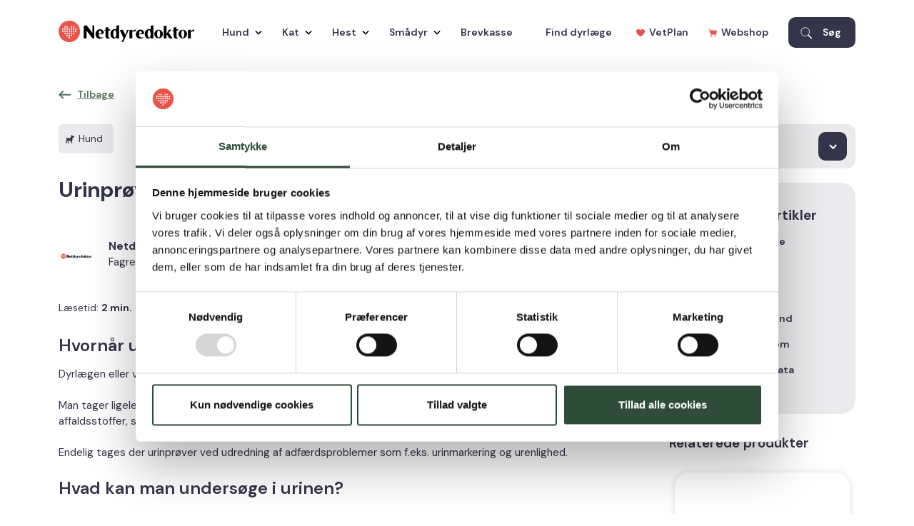

--- FILE ---
content_type: text/html; charset=utf-8
request_url: https://www.netdyredoktor.dk/hund/tema/stu/urinproever/
body_size: 131110
content:

<!DOCTYPE html>
<html lang="da">
<head>

    <!--Load meta values-->
        <meta http-equiv="Content-Type" content="text/html; charset=utf-8" />

<title>Urinpr&#xF8;ver hos hunde&#x2502; Netdyredoktor</title>
<meta name="description" content="Dyrl&#xE6;gen eller veterin&#xE6;rsygeplejersken vil tage en urinpr&#xF8;ve ved enhver mistanke om sygdom i urinvejene.  Man tager ligeledes urinpr&#xF8;ver ved udredning af medicinske patienter, da urinen ofte indeholder affaldsstoffer, som kan forklare sygdomme i andre organer.">

<meta name="viewport" content="width=device-width, initial-scale=1.0">

<meta name="robots" content="index, follow">

<link rel="canonical" href="https://www.netdyredoktor.dk/hund/tema/stu/urinproever/">



<meta property="og:image" content="" />
<meta property="og:image:type" content="image/jpg" />
<meta property="og:url" content="https://www.netdyredoktor.dk/hund/tema/stu/urinproever/" />
<meta property="og:type" content="website" />
<meta property="og:title" content="Urinpr&#xF8;ver hos hunde&#x2502; Netdyredoktor" />
<meta property="og:description" content="Dyrl&#xE6;gen eller veterin&#xE6;rsygeplejersken vil tage en urinpr&#xF8;ve ved enhver mistanke om sygdom i urinvejene.  Man tager ligeledes urinpr&#xF8;ver ved udredning af medicinske patienter, da urinen ofte indeholder affaldsstoffer, som kan forklare sygdomme i andre organer." />




    <!--Load font-->
    <link rel="preconnect" href="https://fonts.googleapis.com">
    <link rel="preconnect" crossorigin href="https://fonts.gstatic.com">
    <link rel="stylesheet" href="https://fonts.googleapis.com/css2?family=DM&#x2B;Sans:ital,opsz,wght@0,9..40,100..1000;1,9..40,100..1000&amp;display=swap">

    <!--Set favicon-->
    <link rel="apple-touch-icon" sizes="180x180" href="/images/favicon/apple-touch-icon.png">
    <link rel="icon" type="image/png" sizes="32x32" href="/images/favicon/favicon-32x32.png">
    <link rel="icon" type="image/png" sizes="16x16" href="/images/favicon/favicon-16x16.png">
    <link rel="manifest" href="/images/favicon/site.webmanifest">
    <link rel="mask-icon" color="#5bbad5" href="/images/favicon/safari-pinned-tab.svg">
    <meta name="msapplication-TileColor" content="#ffffff">
    <meta name="theme-color" content="#ffffff">

    <!--Stylesheets-->
    <link rel="stylesheet" href="/css/styles.min.css?t=11.4" />
    <link rel="stylesheet" href="/css/bootstrap/bootstrap.min.css" />
    <link rel="stylesheet" href="/css/owlCarousel/owl.carousel.min.css" />
    <link rel="stylesheet" href="https://cdn.jsdelivr.net/npm/@fancyapps/ui@5.0/dist/fancybox/fancybox.css" />

    <!--Scripts-->
    <script src="/scripts/jquery.min.js"></script>
    <script src="/scripts/owlCarousel/owl.carousel.min.js"></script>
    <script src="/scripts/vimeo.js"></script>
    <script src="/scripts/startup.js?v=2"></script>
    <script src="/scripts/bootstrap/bootstrap.bundle.js"></script>
    <script src="https://cdn.jsdelivr.net/npm/@fancyapps/ui@5.0/dist/fancybox/fancybox.umd.js"></script>
   
    

    <!--Header Scripts-->
    <!-- Google Tag Manager -->
<script>(function(w,d,s,l,i){w[l]=w[l]||[];w[l].push({'gtm.start':
new Date().getTime(),event:'gtm.js'});var f=d.getElementsByTagName(s)[0],
j=d.createElement(s),dl=l!='dataLayer'?'&l='+l:'';j.async=true;j.src=
'https://www.googletagmanager.com/gtm.js?id='+i+dl;f.parentNode.insertBefore(j,f);
})(window,document,'script','dataLayer','GTM-ND253C');</script>
<!-- End Google Tag Manager -->


</head>

<body>
    <!-- Google Tag Manager (noscript) -->
<noscript><iframe src="https://www.googletagmanager.com/ns.html?id=GTM-ND253C"
height="0" width="0" style="display:none;visibility:hidden"></iframe></noscript>
<!-- End Google Tag Manager (noscript) -->
    <header>
        <div class="d-block d-lg-none">
            
<div class="mobile-nav-outer-wrapper">
    <div class="container-fluid">
        <div class="row">
            <div class="col-md-12">
                <div class="nav-wrapper">
                    <nav class="navbar navbar-expand-lg navbar-light">
                        <a class="navbar-brand logo-wrapper" href="/"><img src="/media/a5zbqb5c/netdyredoktor-logo.svg" alt="Netdyredoktor logo" /></a>
                        <button class="navbar-toggler collapsed" type="button" data-bs-toggle="collapse" data-bs-target="#mobile-navigation" aria-controls="navigation" aria-expanded="false" aria-label="Toggle navigation">
                            <span class="navbar-toggler-icon"></span>
                        </button>
                        
<div class="primary-search-wrapper mobile-search">
<form action="/hund/tema/stu/urinproever/" enctype="multipart/form-data" id="form6aed4cc100ae4ef3b37533580700da4f" method="post">        <div class="input-wrapper">
            <input autocomplete="off" data-val="true" data-val-required="The Query field is required." id="Query" name="Query" placeholder="S&#xF8;g her..." type="text" value="" />
        </div>
<input name="__RequestVerificationToken" type="hidden" value="CfDJ8JcZWgNEbCJMtvXT5PbOTwHy9O4PvmLdmIxVXws_DdSExNlCrX3iWuOp8S-R_ZyRWEPWLnHoDrMXJGn72z8FFLIP1otSizXHRVjS8zUUtSXm9MdmyS6LjxqQ2tV1ZaizHw4Ol7NLKS35diyhLYljr14" /><input name="ufprt" type="hidden" value="CfDJ8JcZWgNEbCJMtvXT5PbOTwF3_0mJ0zl90rRMSxG_8bXrX-hBqVN8aBMCONOXDu7_dzHR_89K97U0C7uFWbHrRWysTsxo0ALyvUMBJFvP6r1U1-VAvcG47Dmh7xaqNrUKvDwBKNgqtMLZxg3kOsliAiQ" /></form>
    <div class="result-wrapper"></div>
</div>

<script>
    $("#search-input").on("keyup", function () {
        var input = $("#search-input").val();
        if (input.length > 2) {
            $.get(
                {
                    url: "/umbraco/surface/search/GetPostsByQuery",
                    data: {
                        query: input
                    },
                    success: function (result) {
                        $(".result-wrapper").html(result);
                    }
                });
        }
    });
</script>
                     
                        <div class="collapse navbar-collapse" id="mobile-navigation">
                            <hr />
                                <div class="single-animal-outer-wrapper">
                                    <div class="single-animal-wrapper" style="background-image:url(/media/b5ulkg0n/dog-1-min.png?width=400&amp;v=1daf9eb4e0fa590;">
                                        <span><a href="/hund/">Hund</a></span>
                                        <span class="expand-btn"></span>
                                    </div>
                                    <div class="animal-navigation-wrapper">
                                        <ul>
                                                <li class="">
                                                    <a href="/hund/sygdomsleksikon/">
                                                        Sygdomsleksikon
                                                    </a>
                                                    <span class="child-expand"></span>
                                                        
                                                </li>
                                                <li class="child-elements">
                                                    <a href="/hund/symptomguiden/">
                                                        Symptomguiden
                                                    </a>
                                                    <span class="child-expand"></span>
                                                        <ul class="child-elements-wrapper">
                                                                <li><a href="/hund/symptomguiden/slingerhed/">Slingerhed</a></li>
                                                                <li><a href="/hund/symptomguiden/diarre-hos-hund/">Diarr&#xE9; hos hund</a></li>
                                                                <li><a href="/hund/symptomguiden/halthed-ung/">Halthed ung</a></li>
                                                                <li><a href="/hund/symptomguiden/halthed-voksen/">Halthed voksen</a></li>
                                                                <li><a href="/hund/symptomguiden/halthed-aeldre/">Halthed &#xE6;ldre</a></li>
                                                                <li><a href="/hund/symptomguiden/haartab/">H&#xE5;rtab</a></li>
                                                                <li><a href="/hund/symptomguiden/kloee/">Kl&#xF8;e</a></li>
                                                                <li><a href="/hund/symptomguiden/kramper/">Kramper</a></li>
                                                                <li><a href="/hund/symptomguiden/kvalme/">Kvalme</a></li>
                                                                <li><a href="/hund/symptomguiden/opkast/">Opkast</a></li>
                                                                <li><a href="/hund/symptomguiden/overvaegt-som-symptom/">Overv&#xE6;gt som symptom</a></li>
                                                                <li><a href="/hund/symptomguiden/urinering/">Urinering</a></li>
                                                                <li><a href="/hund/symptomguiden/smerter/">Smerter</a></li>
                                                                <li><a href="/hund/symptomguiden/slidgigt-og-ledproblemer/">Slidgigt og ledproblemer</a></li>
                                                                <li><a href="/hund/symptomguiden/oeget-drikkelyst/">&#xD8;get drikkelyst</a></li>
                                                        </ul>
                                                </li>
                                                <li class="child-elements">
                                                    <a href="/hund/forgiftning/">
                                                        Forgiftning
                                                    </a>
                                                    <span class="child-expand"></span>
                                                        <ul class="child-elements-wrapper">
                                                                <li><a href="/hund/forgiftning/anemoner/">Anemoner</a></li>
                                                                <li><a href="/hund/forgiftning/azalea/">Azalea</a></li>
                                                                <li><a href="/hund/forgiftning/blaa-groenne-alger/">Bl&#xE5;-gr&#xF8;nne alger</a></li>
                                                                <li><a href="/hund/forgiftning/brandmaend/">Brandm&#xE6;nd</a></li>
                                                                <li><a href="/hund/forgiftning/braendenaelde/">Br&#xE6;nden&#xE6;lde</a></li>
                                                                <li><a href="/hund/forgiftning/cannabis/">Cannabis</a></li>
                                                                <li><a href="/hund/forgiftning/chokolade/">Chokolade</a></li>
                                                                <li><a href="/hund/forgiftning/clematis/">Clematis</a></li>
                                                                <li><a href="/hund/forgiftning/dieffenbachia/">Dieffenbachia</a></li>
                                                                <li><a href="/hund/forgiftning/dvaergbaermispel/">Dv&#xE6;rgb&#xE6;rmispel</a></li>
                                                                <li><a href="/hund/forgiftning/erantis/">Erantis</a></li>
                                                                <li><a href="/hund/forgiftning/fingerfilodendron/">Fingerfilodendron</a></li>
                                                                <li><a href="/hund/forgiftning/guldregn/">Guldregn</a></li>
                                                                <li><a href="/hund/forgiftning/julestjerne/">Julestjerne</a></li>
                                                                <li><a href="/hund/forgiftning/kartoffel/">Kartoffel</a></li>
                                                                <li><a href="/hund/forgiftning/kastanje/">Kastanje</a></li>
                                                                <li><a href="/hund/forgiftning/koralkirsebaer/">Koralkirseb&#xE6;r</a></li>
                                                                <li><a href="/hund/forgiftning/kristtorn/">Kristtorn</a></li>
                                                                <li><a href="/hund/forgiftning/koelervaeske/">K&#xF8;lerv&#xE6;ske</a></li>
                                                                <li><a href="/hund/forgiftning/liguster/">Liguster</a></li>
                                                                <li><a href="/hund/forgiftning/liljekonvaller/">Liljekonvaller</a></li>
                                                                <li><a href="/hund/forgiftning/mistelten/">Mistelten</a></li>
                                                                <li><a href="/hund/forgiftning/npk-goedning/">NPK-g&#xF8;dning</a></li>
                                                                <li><a href="/hund/forgiftning/primula/">Primula</a></li>
                                                                <li><a href="/hund/forgiftning/paaskeliljepinselilje/">P&#xE5;skelilje/pinselilje</a></li>
                                                                <li><a href="/hund/forgiftning/silica-gel/">Silica-gel</a></li>
                                                                <li><a href="/hund/forgiftning/stormhat/">Stormhat</a></li>
                                                                <li><a href="/hund/forgiftning/termometre/">Termometre</a></li>
                                                                <li><a href="/hund/forgiftning/thuja/">Thuja</a></li>
                                                                <li><a href="/hund/forgiftning/tulipaner/">Tulipaner</a></li>
                                                                <li><a href="/hund/forgiftning/vedbend-efeu/">Vedbend / Efeu</a></li>
                                                                <li><a href="/hund/forgiftning/vintergaek/">Vinterg&#xE6;k</a></li>
                                                                <li><a href="/hund/forgiftning/vindruer-og-rosiner/">Vindruer og rosiner</a></li>
                                                                <li><a href="/hund/forgiftning/rottegift/">Rottegift</a></li>
                                                                <li><a href="/hund/forgiftning/roeg/">R&#xF8;g</a></li>
                                                                <li><a href="/hund/forgiftning/agern/">Agern</a></li>
                                                                <li><a href="/hund/forgiftning/taks/">Taks</a></li>
                                                                <li><a href="/hund/forgiftning/xylitol/">Xylitol</a></li>
                                                                <li><a href="/hund/forgiftning/svampe/">Svampe</a></li>
                                                                <li><a href="/hund/forgiftning/nikotin/">Nikotin</a></li>
                                                        </ul>
                                                </li>
                                                <li class="child-elements">
                                                    <a href="/hund/adfaerd/">
                                                        Adf&#xE6;rd
                                                    </a>
                                                    <span class="child-expand"></span>
                                                        <ul class="child-elements-wrapper">
                                                                <li><a href="/hund/adfaerd/hundens-kropssprog/">Hundens kropssprog</a></li>
                                                                <li><a href="/hund/adfaerd/film-om-adfaerdsproblemer/">Film om adf&#xE6;rdsproblemer</a></li>
                                                                <li><a href="/hund/adfaerd/fysisk-og-mental-udvikling/">Fysisk og mental udvikling</a></li>
                                                                <li><a href="/hund/adfaerd/racekendskab/">Racekendskab</a></li>
                                                                <li><a href="/hund/adfaerd/madforsvar/">Madforsvar</a></li>
                                                                <li><a href="/hund/adfaerd/aggression-hos-hunde/">Aggression hos hunde</a></li>
                                                                <li><a href="/hund/adfaerd/aggressiv-adfaerd-forebyggelse-og-haandteringsstrategier/">Aggressiv adf&#xE6;rd - forebyggelse og h&#xE5;ndteringsstrategier</a></li>
                                                                <li><a href="/hund/adfaerd/alene-hjemme-adfaerdsproblem/">Alene hjemme adf&#xE6;rdsproblem</a></li>
                                                                <li><a href="/hund/adfaerd/udvikling-af-en-daarlig-vane/">Udvikling af en d&#xE5;rlig vane</a></li>
                                                                <li><a href="/hund/adfaerd/bryd-den-daarlige-vane-en-traeningsplan/">Bryd den d&#xE5;rlige vane - en tr&#xE6;ningsplan</a></li>
                                                                <li><a href="/hund/adfaerd/bange-for-hoeje-lyde/">Bange for h&#xF8;je lyde</a></li>
                                                        </ul>
                                                </li>
                                                <li class="child-elements">
                                                    <a href="/hund/hvalpe/">
                                                        Hvalpe
                                                    </a>
                                                    <span class="child-expand"></span>
                                                        <ul class="child-elements-wrapper">
                                                                <li><a href="/hund/hvalpe/foer-du-koeber-hund/">F&#xF8;r du k&#xF8;ber hund</a></li>
                                                                <li><a href="/hund/hvalpe/tips-til-en-god-start/">Tips til en god start</a></li>
                                                                <li><a href="/hund/hvalpe/opdraet-af-et-kuld-hvalpe/">Opdr&#xE6;t af et kuld hvalpe</a></li>
                                                                <li><a href="/hund/hvalpe/hvalpens-fagre-nye-verden/">Hvalpens fagre nye verden</a></li>
                                                                <li><a href="/hund/hvalpe/planlaegning-foer-hvalpens-ankomst/">Planl&#xE6;gning f&#xF8;r hvalpens ankomst</a></li>
                                                                <li><a href="/hund/hvalpe/forebyg-dyrlaegeskraek/">Forebyg dyrl&#xE6;geskr&#xE6;k</a></li>
                                                                <li><a href="/hund/hvalpe/afhentning-af-hvalp/">Afhentning af hvalp</a></li>
                                                                <li><a href="/hund/hvalpe/alene-hjemme-tilvaenning/">Alene hjemme tilv&#xE6;nning</a></li>
                                                                <li><a href="/hund/hvalpe/laer-hvalpen-at-gaa-paent-i-snor/">L&#xE6;r hvalpen at g&#xE5; p&#xE6;nt i snor</a></li>
                                                        </ul>
                                                </li>
                                                <li class="child-elements">
                                                    <a href="/hund/traening/">
                                                        Tr&#xE6;ning
                                                    </a>
                                                    <span class="child-expand"></span>
                                                        <ul class="child-elements-wrapper">
                                                                <li><a href="/hund/traening/hunde-paa-job/">Hunde p&#xE5; job</a></li>
                                                                <li><a href="/hund/traening/klikkertraening-introduktion/">Klikkertr&#xE6;ning introduktion</a></li>
                                                                <li><a href="/hund/traening/traeningsoevelser/">Tr&#xE6;nings&#xF8;velser</a></li>
                                                                <li><a href="/hund/traening/gaatur-10-gode-raad/">G&#xE5;tur - 10 gode r&#xE5;d</a></li>
                                                                <li><a href="/hund/traening/loebe-og-cykeltraening/">L&#xF8;be- og cykeltr&#xE6;ning</a></li>
                                                        </ul>
                                                </li>
                                                <li class="">
                                                    <a href="/hund/tema/">
                                                        Tema
                                                    </a>
                                                    <span class="child-expand"></span>
                                                        
                                                </li>
                                        </ul>
                                    </div>
                                </div>
                                <div class="single-animal-outer-wrapper">
                                    <div class="single-animal-wrapper" style="background-image:url(/media/adkov3gy/cat_2-min.png?width=400&amp;v=1daf9eb4a3810b0;">
                                        <span><a href="/kat/">Kat</a></span>
                                        <span class="expand-btn"></span>
                                    </div>
                                    <div class="animal-navigation-wrapper">
                                        <ul>
                                                <li class="">
                                                    <a href="/kat/sygdomsleksikon/">
                                                        Sygdomsleksikon
                                                    </a>
                                                    <span class="child-expand"></span>
                                                        
                                                </li>
                                                <li class="child-elements">
                                                    <a href="/kat/symptomguiden/">
                                                        Symptomguiden
                                                    </a>
                                                    <span class="child-expand"></span>
                                                        <ul class="child-elements-wrapper">
                                                                <li><a href="/kat/symptomguiden/ataksi/">Ataksi</a></li>
                                                                <li><a href="/kat/symptomguiden/diarre/">Diarr&#xE9;</a></li>
                                                                <li><a href="/kat/symptomguiden/halthed/">Halthed</a></li>
                                                                <li><a href="/kat/symptomguiden/haartab/">H&#xE5;rtab</a></li>
                                                                <li><a href="/kat/symptomguiden/kloee/">Kl&#xF8;e</a></li>
                                                                <li><a href="/kat/symptomguiden/kvalme-og-anorexi/">Kvalme og anorexi</a></li>
                                                                <li><a href="/kat/symptomguiden/opkast/">Opkast</a></li>
                                                                <li><a href="/kat/symptomguiden/overvaegt-som-symptom/">Overv&#xE6;gt som symptom</a></li>
                                                                <li><a href="/kat/symptomguiden/urinering/">Urinering</a></li>
                                                                <li><a href="/kat/symptomguiden/smerter/">Smerter</a></li>
                                                                <li><a href="/kat/symptomguiden/oeget-drikkelyst/">&#xD8;get drikkelyst</a></li>
                                                                <li><a href="/kat/symptomguiden/slidgigt-og-ledproblemer/">Slidgigt og ledproblemer</a></li>
                                                        </ul>
                                                </li>
                                                <li class="child-elements">
                                                    <a href="/kat/forgiftning/">
                                                        Forgiftning
                                                    </a>
                                                    <span class="child-expand"></span>
                                                        <ul class="child-elements-wrapper">
                                                                <li><a href="/kat/forgiftning/anemoner/">Anemoner</a></li>
                                                                <li><a href="/kat/forgiftning/azalea/">Azalea</a></li>
                                                                <li><a href="/kat/forgiftning/braendenaelde/">Br&#xE6;nden&#xE6;lde</a></li>
                                                                <li><a href="/kat/forgiftning/cannabis/">Cannabis</a></li>
                                                                <li><a href="/kat/forgiftning/chokolade/">Chokolade</a></li>
                                                                <li><a href="/kat/forgiftning/dieffenbachia/">Dieffenbachia</a></li>
                                                                <li><a href="/kat/forgiftning/dvaergbaermispel/">Dv&#xE6;rgb&#xE6;rmispel</a></li>
                                                                <li><a href="/kat/forgiftning/fingerfilodendron/">Fingerfilodendron</a></li>
                                                                <li><a href="/kat/forgiftning/guldregn/">Guldregn</a></li>
                                                                <li><a href="/kat/forgiftning/julestjerne/">Julestjerne</a></li>
                                                                <li><a href="/kat/forgiftning/kartoffel/">Kartoffel</a></li>
                                                                <li><a href="/kat/forgiftning/kastanje/">Kastanje</a></li>
                                                                <li><a href="/kat/forgiftning/koralkirsebaer/">Koralkirseb&#xE6;r</a></li>
                                                                <li><a href="/kat/forgiftning/kristtorn/">Kristtorn</a></li>
                                                                <li><a href="/kat/forgiftning/koelervaeske/">K&#xF8;lerv&#xE6;ske</a></li>
                                                                <li><a href="/kat/forgiftning/liguster/">Liguster</a></li>
                                                                <li><a href="/kat/forgiftning/liljekonvaller/">Liljekonvaller</a></li>
                                                                <li><a href="/kat/forgiftning/mistelten/">Mistelten</a></li>
                                                                <li><a href="/kat/forgiftning/npk-goedning/">NPK-g&#xF8;dning</a></li>
                                                                <li><a href="/kat/forgiftning/paracetamol/">Paracetamol</a></li>
                                                                <li><a href="/kat/forgiftning/primula/">Primula</a></li>
                                                                <li><a href="/kat/forgiftning/paaskelijle-og-pinselijle/">P&#xE5;skelijle og pinselijle</a></li>
                                                                <li><a href="/kat/forgiftning/rododendron/">Rododendron</a></li>
                                                                <li><a href="/kat/forgiftning/rottegift-wafarinforgiftning/">Rottegift / wafarinforgiftning</a></li>
                                                                <li><a href="/kat/forgiftning/silica-gel/">Silica-gel</a></li>
                                                                <li><a href="/kat/forgiftning/stormhat/">Stormhat</a></li>
                                                                <li><a href="/kat/forgiftning/termometre/">Termometre</a></li>
                                                                <li><a href="/kat/forgiftning/thuja/">Thuja</a></li>
                                                                <li><a href="/kat/forgiftning/tobak/">Tobak</a></li>
                                                                <li><a href="/kat/forgiftning/vedbend-og-efeu/">Vedbend og Efeu</a></li>
                                                                <li><a href="/kat/forgiftning/vintergaek/">Vinterg&#xE6;k</a></li>
                                                        </ul>
                                                </li>
                                                <li class="">
                                                    <a href="/kat/tema/">
                                                        Tema
                                                    </a>
                                                    <span class="child-expand"></span>
                                                        
                                                </li>
                                                <li class="child-elements">
                                                    <a href="/kat/racekatte/">
                                                        Racekatte
                                                    </a>
                                                    <span class="child-expand"></span>
                                                        <ul class="child-elements-wrapper">
                                                                <li><a href="/kat/racekatte/abyssinieren/">Abyssinieren</a></li>
                                                                <li><a href="/kat/racekatte/balineser/">Balineser</a></li>
                                                                <li><a href="/kat/racekatte/bengal/">Bengal</a></li>
                                                                <li><a href="/kat/racekatte/british-shorthair/">British Shorthair</a></li>
                                                                <li><a href="/kat/racekatte/burmeseren/">Burmeseren</a></li>
                                                                <li><a href="/kat/racekatte/colourpoint/">Colourpoint</a></li>
                                                                <li><a href="/kat/racekatte/exotic/">Exotic</a></li>
                                                                <li><a href="/kat/racekatte/hellig-birma/">Hellig Birma</a></li>
                                                                <li><a href="/kat/racekatte/korat/">Korat</a></li>
                                                                <li><a href="/kat/racekatte/maine-coon/">Maine Coon</a></li>
                                                                <li><a href="/kat/racekatte/manx/">Manx</a></li>
                                                                <li><a href="/kat/racekatte/norsk-skovkat/">Norsk Skovkat</a></li>
                                                                <li><a href="/kat/racekatte/ocicat/">Ocicat</a></li>
                                                                <li><a href="/kat/racekatte/orientaler/">Orientaler</a></li>
                                                                <li><a href="/kat/racekatte/perser/">Perser</a></li>
                                                                <li><a href="/kat/racekatte/russian-blue/">Russian Blue</a></li>
                                                                <li><a href="/kat/racekatte/siameser/">Siameser</a></li>
                                                                <li><a href="/kat/racekatte/somali/">Somali</a></li>
                                                                <li><a href="/kat/racekatte/tyrkisk-angora/">Tyrkisk Angora</a></li>
                                                                <li><a href="/kat/racekatte/tyrkisk-van/">Tyrkisk Van</a></li>
                                                        </ul>
                                                </li>
                                        </ul>
                                    </div>
                                </div>
                                <div class="single-animal-outer-wrapper">
                                    <div class="single-animal-wrapper" style="background-image:url(/media/ivzpdvae/horse_2-min.png?width=400&amp;v=1daf9eb4fb5db80;">
                                        <span><a href="/hest/">Hest</a></span>
                                        <span class="expand-btn"></span>
                                    </div>
                                    <div class="animal-navigation-wrapper">
                                        <ul>
                                                <li class="">
                                                    <a href="/hest/sygdomsleksikon/">
                                                        Sygdomsleksikon
                                                    </a>
                                                    <span class="child-expand"></span>
                                                        
                                                </li>
                                                <li class="child-elements">
                                                    <a href="/hest/forgiftning/">
                                                        Forgiftning
                                                    </a>
                                                    <span class="child-expand"></span>
                                                        <ul class="child-elements-wrapper">
                                                                <li><a href="/hest/forgiftning/anemoner/">Anemoner</a></li>
                                                                <li><a href="/hest/forgiftning/brandbaeger/">Brandb&#xE6;ger</a></li>
                                                                <li><a href="/hest/forgiftning/buksbom/">Buksbom</a></li>
                                                                <li><a href="/hest/forgiftning/egebladeagern/">Egeblade/agern</a></li>
                                                                <li><a href="/hest/forgiftning/liljekonvaller/">Liljekonvaller</a></li>
                                                                <li><a href="/hest/forgiftning/rhododendron/">Rhododendron</a></li>
                                                                <li><a href="/hest/forgiftning/taks/">Taks</a></li>
                                                                <li><a href="/hest/forgiftning/thuja/">Thuja</a></li>
                                                        </ul>
                                                </li>
                                                <li class="">
                                                    <a href="/hest/tema/">
                                                        Tema
                                                    </a>
                                                    <span class="child-expand"></span>
                                                        
                                                </li>
                                        </ul>
                                    </div>
                                </div>
                                <div class="single-animal-outer-wrapper">
                                    <div class="single-animal-wrapper" style="background-image:url(/media/hiedmp0e/rabbit_11-min.png?width=400&amp;v=1daf9eb4c22c9b0;">
                                        <span><a href="/smaadyr/">Sm&#xE5;dyr</a></span>
                                        <span class="expand-btn"></span>
                                    </div>
                                    <div class="animal-navigation-wrapper">
                                        <ul>
                                                <li class="">
                                                    <a href="/smaadyr/fugleleksikon/">
                                                        Fugleleksikon
                                                    </a>
                                                    <span class="child-expand"></span>
                                                        
                                                </li>
                                                <li class="">
                                                    <a href="/smaadyr/gnaverleksikon/">
                                                        Gnaverleksikon
                                                    </a>
                                                    <span class="child-expand"></span>
                                                        
                                                </li>
                                                <li class="">
                                                    <a href="/smaadyr/kaninleksikon/">
                                                        Kaninleksikon
                                                    </a>
                                                    <span class="child-expand"></span>
                                                        
                                                </li>
                                        </ul>
                                    </div>
                                </div>

                            <ul class="bottom-links-wrapper">
                                <li><a href="/brevkasse/">Brevkasse</a></li>
                                <li><a href="/vetplan-sundhed-med-omtanke/">VetPlan</a></li>
                                <li><a href="https://butik.netdyredoktor.dk/" target="_blank">Webshop</a></li>
                            </ul>
                            <div class="find-clinic-btn-wrapper">
                                <a href="/find-dyrlaege/">Find dyrl&#xE6;ge</a>
                            </div>

                        </div>

                    </nav>
                </div>
            </div>
        </div>
    </div>

</div>




        </div>

        <div class="d-none d-lg-block">
        
<div class="top-navigation-banner">
    <div class="container">
        <div class="row">
            <div class="col-md-12">
            </div>
        </div>
    </div>
</div>

<div class="nav-outer-wrapper desktop-nav">
    <div class="container">
        <div class="row">
            <div class="col-md-12">
                <div class="nav-wrapper" role="menubar">
                    <nav class="navbar navbar-expand-lg navbar-light">
                        <a class="navbar-brand logo-wrapper" href="/"><img src="/media/a5zbqb5c/netdyredoktor-logo.svg" alt="Netdyredoktor logo"/></a>
                        <button class="navbar-toggler collapsed" type="button" data-bs-toggle="collapse" data-bs-target="#navigation" aria-controls="navigation" aria-expanded="false" aria-label="Toggle navigation">
                            <span class="navbar-toggler-icon"></span>
                        </button>
                        <div class="collapse navbar-collapse" id="navigation">
                            <ul class="navbar-nav">
                                        <li class="nav-item dropdown current">
                                            <a class="nav-link" href="/hund/">
                                                Hund
                                                <svg width="10" height="7" viewBox="0 0 10 7" fill="none" xmlns="http://www.w3.org/2000/svg">
                                                    <path d="M1 1L5 5L9 1" stroke="black" stroke-width="1.5" />
                                                </svg>
                                            </a>                         
                                            <ul class="dropdown-menu fade-up custom-ddm">
                                                    <li>

                                                        <a class="dropdown-item " style="" href="/hund/sygdomsleksikon/"><span>Sygdomsleksikon</span><span></span></a>
                                                    </li>
                                                    <li>

                                                        <a class="dropdown-item " style="" href="/hund/symptomguiden/"><span>Symptomguiden</span><span></span></a>
                                                    </li>
                                                    <li>

                                                        <a class="dropdown-item " style="" href="/hund/forgiftning/"><span>Forgiftning</span><span></span></a>
                                                    </li>
                                                    <li>

                                                        <a class="dropdown-item " style="" href="/hund/adfaerd/"><span>Adf&#xE6;rd</span><span></span></a>
                                                    </li>
                                                    <li>

                                                        <a class="dropdown-item " style="" href="/hund/hvalpe/"><span>Hvalpe</span><span></span></a>
                                                    </li>
                                                    <li>

                                                        <a class="dropdown-item " style="" href="/hund/traening/"><span>Tr&#xE6;ning</span><span></span></a>
                                                    </li>
                                                    <li>

                                                        <a class="dropdown-item " style="" href="/hund/tema/"><span>Tema</span><span></span></a>
                                                    </li>
                                            </ul>
                                        </li>
                                        <li class="nav-item dropdown">
                                            <a class="nav-link" href="/kat/">
                                                Kat
                                                <svg width="10" height="7" viewBox="0 0 10 7" fill="none" xmlns="http://www.w3.org/2000/svg">
                                                    <path d="M1 1L5 5L9 1" stroke="black" stroke-width="1.5" />
                                                </svg>
                                            </a>                         
                                            <ul class="dropdown-menu fade-up custom-ddm">
                                                    <li>

                                                        <a class="dropdown-item " style="" href="/kat/sygdomsleksikon/"><span>Sygdomsleksikon</span><span></span></a>
                                                    </li>
                                                    <li>

                                                        <a class="dropdown-item " style="" href="/kat/symptomguiden/"><span>Symptomguiden</span><span></span></a>
                                                    </li>
                                                    <li>

                                                        <a class="dropdown-item " style="" href="/kat/forgiftning/"><span>Forgiftning</span><span></span></a>
                                                    </li>
                                                    <li>

                                                        <a class="dropdown-item " style="" href="/kat/tema/"><span>Tema</span><span></span></a>
                                                    </li>
                                                    <li>

                                                        <a class="dropdown-item " style="" href="/kat/racekatte/"><span>Racekatte</span><span></span></a>
                                                    </li>
                                            </ul>
                                        </li>
                                        <li class="nav-item dropdown">
                                            <a class="nav-link" href="/hest/">
                                                Hest
                                                <svg width="10" height="7" viewBox="0 0 10 7" fill="none" xmlns="http://www.w3.org/2000/svg">
                                                    <path d="M1 1L5 5L9 1" stroke="black" stroke-width="1.5" />
                                                </svg>
                                            </a>                         
                                            <ul class="dropdown-menu fade-up custom-ddm">
                                                    <li>

                                                        <a class="dropdown-item " style="" href="/hest/sygdomsleksikon/"><span>Sygdomsleksikon</span><span></span></a>
                                                    </li>
                                                    <li>

                                                        <a class="dropdown-item " style="" href="/hest/forgiftning/"><span>Forgiftning</span><span></span></a>
                                                    </li>
                                                    <li>

                                                        <a class="dropdown-item " style="" href="/hest/tema/"><span>Tema</span><span></span></a>
                                                    </li>
                                            </ul>
                                        </li>
                                        <li class="nav-item dropdown">
                                            <a class="nav-link" href="/smaadyr/">
                                                Sm&#xE5;dyr
                                                <svg width="10" height="7" viewBox="0 0 10 7" fill="none" xmlns="http://www.w3.org/2000/svg">
                                                    <path d="M1 1L5 5L9 1" stroke="black" stroke-width="1.5" />
                                                </svg>
                                            </a>                         
                                            <ul class="dropdown-menu fade-up custom-ddm">
                                                    <li>

                                                        <a class="dropdown-item " style="" href="/smaadyr/fugleleksikon/"><span>Fugleleksikon</span><span></span></a>
                                                    </li>
                                                    <li>

                                                        <a class="dropdown-item " style="" href="/smaadyr/gnaverleksikon/"><span>Gnaverleksikon</span><span></span></a>
                                                    </li>
                                                    <li>

                                                        <a class="dropdown-item " style="" href="/smaadyr/kaninleksikon/"><span>Kaninleksikon</span><span></span></a>
                                                    </li>
                                            </ul>
                                        </li>
                                        <li class="nav-item ">
                                            <a class="nav-link" href="/brevkasse/">Brevkasse</a>
                                        </li>
                                        <li class="nav-item ">
                                            <a class="nav-link" href="/find-dyrlaege/">Find dyrl&#xE6;ge</a>
                                        </li>

                            </ul>

                            <span class="right-items">
                                <a href="/vetplan-sundhed-med-omtanke/">
                                    <svg width="12" height="12" viewBox="0 0 12 12" fill="none" xmlns="http://www.w3.org/2000/svg">
                                        <path fill-rule="evenodd" clip-rule="evenodd" d="M5.99994 2.62426C7.26319 0.495512 9.78944 0.495512 11.0526 1.55989C12.3158 2.62426 12.3158 4.753 11.0526 6.88174C10.1684 8.4783 7.89475 10.0749 5.99994 11.1392C4.10525 10.0749 1.83167 8.4783 0.947437 6.88174C-0.315812 4.753 -0.315812 2.62426 0.947437 1.55989C2.21056 0.495512 4.73681 0.495512 5.99994 2.62426Z" fill="#E9544A" />
                                    </svg>
                                    <span>VetPlan</span>
                                </a>
                                <a href="https://butik.netdyredoktor.dk/" target="_blank">
                                    <svg width="12" height="12" viewBox="0 0 12 12" fill="none" xmlns="http://www.w3.org/2000/svg">
                                        <path d="M4.18476 9.35663C3.90729 9.35663 3.64119 9.46714 3.44499 9.66386C3.24879 9.86058 3.13857 10.1274 3.13857 10.4056C3.13857 10.6838 3.24879 10.9506 3.44499 11.1473C3.64119 11.344 3.90729 11.4545 4.18476 11.4545C4.46222 11.4545 4.72833 11.344 4.92452 11.1473C5.12072 10.9506 5.23095 10.6838 5.23095 10.4056C5.23095 10.1274 5.12072 9.86058 4.92452 9.66386C4.72833 9.46714 4.46222 9.35663 4.18476 9.35663ZM9.62494 9.35663C9.34747 9.35663 9.08137 9.46714 8.88517 9.66386C8.68897 9.86058 8.57875 10.1274 8.57875 10.4056C8.57875 10.6838 8.68897 10.9506 8.88517 11.1473C9.08137 11.344 9.34747 11.4545 9.62494 11.4545C9.90241 11.4545 10.1685 11.344 10.3647 11.1473C10.5609 10.9506 10.6711 10.6838 10.6711 10.4056C10.6711 10.1274 10.5609 9.86058 10.3647 9.66386C10.1685 9.46714 9.90241 9.35663 9.62494 9.35663ZM2.40393 2.24369L2.19511 1.35418C2.08401 0.880266 1.66239 0.545441 1.17696 0.545441H0L0.209238 1.3846H1.17696C1.27405 1.3846 1.35837 1.45152 1.38055 1.54635L2.86468 7.87069C2.95381 8.25125 3.2888 8.51747 3.67924 8.51747H10.3192C10.7272 8.51747 11.0739 8.22481 11.1436 7.82222L12 2.88523L2.40393 2.24369Z" fill="#E9544A" />
                                    </svg>
                                    <span>Webshop</span>
                                </a>
                                <span class="search-btn" data-bs-toggle="modal" data-bs-target="#navSearchModal">
                                    <svg width="20" height="19" viewBox="0 0 20 19" fill="none" xmlns="http://www.w3.org/2000/svg">
                                        <path d="M8.68515 1.3215C5.2464 1.3215 2.45215 4.11576 2.45215 7.55451C2.45215 10.9933 5.2464 13.7875 8.68515 13.7875C10.0458 13.7875 11.3032 13.3492 12.3287 12.6074L17.1524 17.4196L18.1836 16.3884L13.4172 11.6105C14.3539 10.5192 14.9182 9.10273 14.9182 7.55451C14.9182 4.11576 12.1239 1.3215 8.68515 1.3215ZM8.68515 2.0548C11.7272 2.0548 14.1849 4.51248 14.1849 7.55451C14.1849 10.5965 11.7272 13.0542 8.68515 13.0542C5.64313 13.0542 3.18544 10.5965 3.18544 7.55451C3.18544 4.51248 5.64313 2.0548 8.68515 2.0548Z" fill="white" />
                                    </svg>
                                    <span>S&#xF8;g</span>
                                </span>
                            </span>

                            <div class="mobile-buttons d-md-block d-lg-none">
                            </div>
                        </div>
                    </nav>
                </div>
            </div>
        </div>
    </div>
</div>

<!-- Modal -->
<div class="modal fade" id="navSearchModal" tabindex="-1" aria-labelledby="navSearchModalLabel" aria-hidden="true">
    <div class="modal-dialog">
        <div class="container-fluid">
            <div class="row">
                <div class="col-md-12" style="padding:0;">
                    <div class="modal-content">
                        <div class="modal-body">
                            <div class="upper-loading-element"></div>
                            <div class="row">
                                <div class="col-md-3">
                                    <img src="/media/a5zbqb5c/netdyredoktor-logo.svg" style="width: 230px;float: right;" />
                                </div>
                                <div class="col-md-6 text-center">
                                    <input id="nav-search-input" role="presentation" type="text" autocomplete="one-time-code" placeholder="Hvad leder du efter?" />
                                </div>
                                <div class="col-md-3" style="text-align:right;">
                                    <button type="button" class="btn-close" data-bs-dismiss="modal" aria-label="Close"></button>
                                </div>
                            </div>


                        </div>
                        <div class="result-wrapper">
                            <div id="search-results">
                            <div class="container">
                            <div class="row">
                                <div class="col-md-12">
                                        <h3>Popul&#xE6;re emner</h3>
                                </div>
                                <div class="col-md-3">

                                    
<a href="/kat/tema/abc/aflivning/">
    <div class="single-search-card-wrapper">
        <div class="top-section">
            



            <span>Kat</span>
        </div>
        <div class="header">
            
        </div>
        <div class="text-wrapper" style="clear: both;">
            <h6>Aflivning</h6>
            <p>Det er en f&#xF8;lelsesladet beslutning at aflive sin kat - du kan altid tage en s...</p>
        </div>   
        <div class="icon-btn">   
        </div>
    </div>
</a>

                                </div>
                                <div class="col-md-3">

                                    
<a href="/kat/tema/abc/aggression/">
    <div class="single-search-card-wrapper">
        <div class="top-section">
            



            <span>Kat</span>
        </div>
        <div class="header">
            
        </div>
        <div class="text-wrapper" style="clear: both;">
            <h6>Aggression</h6>
            <p>En aggressiv kat skal altid tages alvorligt, idet bid eller rifter fra katten...</p>
        </div>   
        <div class="icon-btn">   
        </div>
    </div>
</a>

                                </div>
                                <div class="col-md-3">

                                    
<a href="/kat/tema/abc/akupunktur/">
    <div class="single-search-card-wrapper">
        <div class="top-section">
            



            <span>Kat</span>
        </div>
        <div class="header">
            
        </div>
        <div class="text-wrapper" style="clear: both;">
            <h6>Akupunktur</h6>
            <p>Stimuleringen af et akupunkturpunkt kan foreg&#xE5; ved n&#xE5;lestik, hvor en akupunkt...</p>
        </div>   
        <div class="icon-btn">   
        </div>
    </div>
</a>

                                </div>
                                <div class="col-md-3">

                                    
<a href="/kat/tema/abc/akupunktur-mod-gigtsmerter/">
    <div class="single-search-card-wrapper">
        <div class="top-section">
            



            <span>Kat</span>
        </div>
        <div class="header">
            
        </div>
        <div class="text-wrapper" style="clear: both;">
            <h6>Akupunktur mod gigtsmerter</h6>
            <p>Akupunktur er et fantastisk redskab til smertelindring hos bl.a. hunde og kat...</p>
        </div>   
        <div class="icon-btn">   
        </div>
    </div>
</a>

                                </div>
                                <div class="col-md-3">

                                    
<a href="/kat/tema/abc/alternativ-behandling-af-hund-og-kat/">
    <div class="single-search-card-wrapper">
        <div class="top-section">
            



            <span>Kat</span>
        </div>
        <div class="header">
            
        </div>
        <div class="text-wrapper" style="clear: both;">
            <h6>Alternativ behandling af hund og kat</h6>
            <p>En del dyrl&#xE6;ger og dyreejere g&#xE5;r i dag ind for alternativ behandling af deres...</p>
        </div>   
        <div class="icon-btn">   
        </div>
    </div>
</a>

                                </div>
                                <div class="col-md-3">

                                    
<a href="/kat/tema/abc/arvelige-sygdomme-hos-katte/">
    <div class="single-search-card-wrapper">
        <div class="top-section">
            



            <span>Kat</span>
        </div>
        <div class="header">
            
        </div>
        <div class="text-wrapper" style="clear: both;">
            <h6>Arvelige sygdomme hos katte</h6>
            <p>Arvelige sygdomme er sygdomme, som er bundet til dyrets kromosomer, dvs. dyre...</p>
        </div>   
        <div class="icon-btn">   
        </div>
    </div>
</a>

                                </div>
                                <div class="col-md-3">

                                    
<a href="/kat/tema/abc/bedoevelse-af-katte/">
    <div class="single-search-card-wrapper">
        <div class="top-section">
            



            <span>Kat</span>
        </div>
        <div class="header">
            
        </div>
        <div class="text-wrapper" style="clear: both;">
            <h6>Bed&#xF8;velse af katte</h6>
            <p>Katte bed&#xF8;ves for at mindske eller oph&#xE6;ve kattens bevidsthed og helt oph&#xE6;ve k...</p>
        </div>   
        <div class="icon-btn">   
        </div>
    </div>
</a>

                                </div>
                                </div>
                                </div>
                            </div>
                        </div>
                    </div>
                  

                </div>
            </div>
        </div>

    </div>
</div>


<script>
    $("#nav-search-input").on("keyup", function () {

       

        var input = $("#nav-search-input").val();
        if (input.length > 2) {
            $(".upper-loading-element").addClass("active");
            $.get(
                {
                    url: "/umbraco/surface/searchHelper/GetPostsByQuery",
                    data: {
                        query: input
                    },
                    // beforeSend:function(){
                    //     $('#loading-icon').show();
                    // },
                    // complete: function () {
                    //     $('#loading-icon').hide();
                    // },
                    success: function (result) {
                        $("#search-results").html(result);

                        setTimeout(function () {
                            $('.upper-loading-element').removeClass('active');
                        }, 2000);
                    }
                });
        }
    });
</script>




        </div>
       
    </header>
    <main>
        
<div class="lexicon-post-page-wrapper">
    <div class="container">
        <div class="row">
            <div class="col-lg-12">
                <div class="subpage-top-header">
                    <a href="/hund/tema/stu/">
                        <svg width="18" height="12" viewBox="0 0 18 12" fill="none" xmlns="http://www.w3.org/2000/svg">
                            <path fill-rule="evenodd" clip-rule="evenodd" d="M5.43352 11.1603C5.82404 11.5508 6.45721 11.5508 6.84773 11.1603C7.23826 10.7698 7.23826 10.1366 6.84773 9.74608L3.82828 6.72662L16.3213 6.72662C16.8736 6.72662 17.3213 6.27891 17.3213 5.72662C17.3213 5.17434 16.8736 4.72662 16.3213 4.72662L3.82824 4.72662L6.84773 1.70713C7.23826 1.31661 7.23826 0.683441 6.84773 0.292917C6.45721 -0.0976067 5.82404 -0.0976067 5.43352 0.292917L-0.000169253 5.7266L5.43352 11.1603Z" fill="#56735E" />
                        </svg>
                        <span>Tilbage</span>
                    </a>
                </div>
            </div>
            <div class="col-lg-8">
                <div class="row">
                    
<div class="col-md-12">
    <div class="subpage-sub-header">
        <a href="/hund/">
            <span class="animal-link icon-1119">
                Hund
            </span>
        </a>
        <span class="clinic-link">
            <a href="/find-dyrlaege/">
                <svg width="14" height="14" viewBox="0 0 14 14" fill="none" xmlns="http://www.w3.org/2000/svg">
                    <path d="M9.19104 4.66442C9.13011 4.66414 9.06929 4.6592 9.00911 4.64965C8.14684 4.50732 7.6329 3.40527 7.81328 2.08312C7.87796 1.39421 8.19538 0.753648 8.70432 0.285001C8.83437 0.174625 8.98645 0.0932544 9.15042 0.0463155C9.31439 -0.000623302 9.48649 -0.0120512 9.65522 0.0127941C10.5183 0.15512 11.0322 1.25717 10.8518 2.57932C10.7873 3.26851 10.4699 3.90938 9.96079 4.37822C9.74399 4.55802 9.47262 4.65892 9.19104 4.66442ZM4.80895 4.66442C4.52756 4.65853 4.25648 4.55736 4.03999 4.37744C3.53105 3.90879 3.21363 3.26823 3.14895 2.57932C2.96779 1.26028 3.48173 0.153564 4.34478 0.0143496C4.51352 -0.0114201 4.68584 -0.000439912 4.84996 0.0465397C5.01407 0.0935192 5.16611 0.17539 5.29568 0.286557C5.80462 0.755204 6.12204 1.39576 6.18672 2.08468C6.36788 3.40683 5.85316 4.50732 4.99012 4.6512C4.9302 4.66059 4.8696 4.66501 4.80895 4.66442ZM13.8134 4.66442C13.7381 4.49403 13.6282 4.34122 13.4906 4.21574C13.3529 4.09026 13.1907 3.99488 13.0141 3.93569C12.2241 3.69381 11.3471 4.30744 11.0135 5.34105C10.825 5.87844 10.8459 6.46713 11.0719 6.98985C11.1471 7.16024 11.257 7.31306 11.3947 7.43854C11.5323 7.56402 11.6946 7.6594 11.8711 7.71859C11.9856 7.75503 12.1048 7.77416 12.2249 7.77536C12.6165 7.73215 12.985 7.56867 13.2799 7.3074C13.5748 7.04614 13.7815 6.69991 13.8717 6.31633C14.061 5.77801 14.0402 5.18805 13.8134 4.66442ZM0.186612 4.66442C0.261851 4.49403 0.371797 4.34122 0.509424 4.21574C0.647051 4.09026 0.809333 3.99488 0.9859 3.93569C1.77586 3.69381 2.6529 4.30744 2.98645 5.34105C3.17495 5.87844 3.15413 6.46713 2.92814 6.98985C2.8529 7.16024 2.74295 7.31306 2.60533 7.43854C2.4677 7.56402 2.30542 7.6594 2.12885 7.71859C2.01441 7.75503 1.89517 7.77416 1.77508 7.77536C1.38353 7.73215 1.01497 7.56867 0.720084 7.3074C0.425197 7.04614 0.21846 6.69991 0.128298 6.31633C-0.0610173 5.77801 -0.040191 5.18805 0.186612 4.66442ZM11.4233 9.39772C11.3417 9.34561 11.274 9.2865 11.1815 9.23828C10.7352 9.01129 10.3414 8.69338 10.0253 8.305C9.88326 8.12757 9.76559 7.93192 9.67544 7.72325C9.66611 7.7007 9.65522 7.68126 9.64512 7.65948C9.44054 7.16466 9.15315 6.70834 8.79529 6.31011C8.67867 6.18438 8.55175 6.06861 8.41586 5.96402C8.39253 5.94535 8.36843 5.92902 8.34433 5.91191C8.23845 5.83411 8.12667 5.76468 8.01 5.70426C7.97423 5.68559 7.93846 5.66692 7.9027 5.65059C7.79547 5.60257 7.68474 5.56279 7.57148 5.5316C7.5326 5.52071 7.49372 5.50671 7.45485 5.49816C7.15624 5.42765 6.84532 5.42765 6.54671 5.49816C6.50783 5.50671 6.46896 5.52071 6.43086 5.5316C6.31751 5.56254 6.20676 5.60232 6.09963 5.65059C6.06309 5.66692 6.02733 5.68559 5.99156 5.70426C5.87499 5.76485 5.76322 5.83428 5.65723 5.91191C5.6339 5.92902 5.6098 5.94535 5.5857 5.96402C5.45014 6.06901 5.32325 6.18475 5.20627 6.31011C4.84899 6.70762 4.56165 7.16282 4.35644 7.65637C4.34711 7.67815 4.33622 7.69759 4.32612 7.72014C4.23656 7.92911 4.11884 8.12484 3.97623 8.30189C3.6605 8.6906 3.26659 9.00857 2.82006 9.23517C2.72832 9.28339 2.66067 9.3425 2.57826 9.39461C2.20251 9.59066 1.90307 9.90673 1.72753 10.2926C1.552 10.6784 1.51044 11.1119 1.60947 11.524C1.61802 11.5598 1.62891 11.594 1.63901 11.629C1.67019 11.739 1.71104 11.846 1.76109 11.9487C1.77275 11.972 1.78286 11.9961 1.7953 12.0195C2.33489 13.0181 3.73443 13.6193 5.30579 13.865L5.3781 13.8767C5.62535 13.9132 5.87493 13.942 6.12685 13.9615L6.23803 13.9685C6.49228 13.9856 6.74731 13.9972 7 13.9972C7.25269 13.9972 7.50772 13.9856 7.76197 13.9685L7.87315 13.9615C8.12507 13.942 8.37543 13.9132 8.6219 13.8767L8.69499 13.865C10.2687 13.6193 11.6674 13.0181 12.2047 12.0195C12.2179 11.9961 12.228 11.972 12.2397 11.9487C12.2894 11.8458 12.3302 11.7389 12.3618 11.629C12.3719 11.594 12.3828 11.5598 12.3905 11.524C12.4889 11.1125 12.4472 10.6799 12.272 10.2947C12.0968 9.90955 11.7981 9.59388 11.4233 9.39772ZM8.56825 10.8707H7.79074V11.6485C7.79074 11.8547 7.70882 12.0526 7.56301 12.1984C7.41719 12.3443 7.21943 12.4262 7.01322 12.4262C6.80701 12.4262 6.60924 12.3443 6.46343 12.1984C6.31762 12.0526 6.2357 11.8547 6.2357 11.6485V10.8707H5.45818C5.25197 10.8707 5.05421 10.7888 4.90839 10.643C4.76258 10.4971 4.68066 10.2993 4.68066 10.093C4.68066 9.88674 4.76258 9.68892 4.90839 9.54307C5.05421 9.39722 5.25197 9.31528 5.45818 9.31528H6.2357V8.53754C6.2357 8.33127 6.31762 8.13345 6.46343 7.9876C6.60924 7.84175 6.80701 7.75981 7.01322 7.75981C7.21943 7.75981 7.41719 7.84175 7.56301 7.9876C7.70882 8.13345 7.79074 8.33127 7.79074 8.53754V9.31528H8.56825C8.77446 9.31528 8.97223 9.39722 9.11804 9.54307C9.26385 9.68892 9.34577 9.88674 9.34577 10.093C9.34577 10.2993 9.26385 10.4971 9.11804 10.643C8.97223 10.7888 8.77446 10.8707 8.56825 10.8707Z" fill="#56735E" />
                </svg>
                <span>Find dyrl&#xE6;ge</span>
            </a>
        </span>
    </div>
</div>

                    <div class="col-md-12">
                        <h1>Urinpr&#xF8;ver</h1>
                        
                        <div class="simple-author-block">
                                        
<a href="/om-netdyredoktordk/personer-i-vores-netvaerk/netdyredoktor/">
    <div class="person-card-wrapper">
        <div class="image-outer-wrapper">
            <div class="image-wrapper" style="background-image:url(/media/lr5j1425/netdyredoktor.png?width=250&amp;v=1dbeb57b7b27690)">

            </div>
        </div>
        <div class="text-wrapper">
            
            <p>Netdyredoktor</p>
            <p>Fagredakt&#xF8;r</p>
            
        </div>
    </div>
</a>
                        </div>
                    </div>
                    <div class="col-md-12">
                        <p class="read-time-text">L&#xE6;setid: <span class="time"><span>2</span> min.</span></p>
                        <div style="float:right;">
                            
<button class="share-button" type="button" title="Del denne side">
    <svg width="14" height="14" viewBox="0 0 14 14" fill="none" xmlns="http://www.w3.org/2000/svg">
        <path d="M9.92438 0.100891L9.06511 0.960165L11.6738 3.56885H10.3303C5.97457 3.56885 2.43065 7.11276 2.43065 11.4685H3.64598C3.64598 7.77027 6.63208 4.78417 10.3303 4.78417H11.6738L9.06511 7.39285L9.92438 8.25213L14 4.17651L9.92438 0.100891ZM0 4.17651V13.8991H13.3686V10.2531H12.1533V12.6838H1.21533V4.17651H0Z" fill="#34344A" />
    </svg>
    <span>Del</span>
</button>


<script>
    const shareButton = document.querySelector('.share-button');
 
    shareButton.addEventListener('click', event => {
        if (navigator.share) {
            navigator.share({
                title: 'Urinpr&#xF8;ver - Netdyredoktor.dk',
                url: 'https://www.netdyredoktor.dk/hund/tema/stu/urinproever/'
            }).then(() => {
                console.log('Thanks for sharing!');
            })
                .catch(console.error);
        } else {
            shareDialog.classList.add('is-open');
        }
    });

    closeButton.addEventListener('click', event => {
        shareDialog.classList.remove('is-open');
    });
</script>
                        </div>
                    </div>

                </div>
                <div class="row">
                    
                    <div class="col-md-12 d-lg-none d-md-block">
                        <select class="sections-selector form-select" style="margin-top:15px;" aria-label="I denne artikel">
                            <option selected disabled>I denne artikel</option>
                        </select>
                    </div>
                </div>
                    <div class="row">
                        <div class="col-md-12">
                            <div class="rich-text-block">
                                <h2><strong>Hvornår undersøges urinprøver fra dyr?</strong></h2><p>Dyrlægen eller veterinærsygeplejersken vil tage en urinprøve ved enhver mistanke om sygdom i urinvejene.<br><br>Man tager ligeledes urinprøver ved udredning af medicinske patienter, da urinen ofte indeholder affaldsstoffer, som kan forklare sygdomme i andre organer.<br><br>Endelig tages der urinprøver ved udredning af adfærdsproblemer som f.eks. urinmarkering og urenlighed.</p><h3><strong>Hvad kan man undersøge i urinen?</strong></h3><ul><li>Surhedsgraden, pH, kan fortælle lidt om urinens sammensætning. F.eks. vil en høj pH-værdi ofte hænge sammen med fodring med mange proteiner.</li><li>Vægtfylde.<br>Ved nyrebeskadigelse/nyresvigt kan urinen ikke koncentreres, hvorfor den får en meget lav vægtfylde. Urinen koncentreres derimod til en høj vægtfylde, hvis dyret er dehydreret, men har normal nyrefunktion.</li><li>Glukose, indhold af sukker i blodet, ses ved sukkersyge.</li><li>Tilstedeværelse af blod.<br>Enhver forekomst af blod i urin er anormalt. Ofte vil blod hænge sammen med blærebetændelse, blæresten eller hos hanhunde en forstørret blærehalskirtel/prostata.</li><li>Tilstedeværelse af protein.<br>Nyren skal under normale omstændigheder tilbageholde alle proteiner, så tilstedeværelse af protein i urinen viser begyndende nyresvigt.</li><li>Tilstedeværelse af krystaller.<br>Krystaller ses hos dyr i forbindelse med blæresten og/eller blærebetændelse.</li><li>Drægtighedsanalyse.<br>Hos heste kan der via en urinprøve påvises drægtighed 120 dage efter bedækning.</li><li>Hormonanalyser.<br>En af de sikreste metoder til at diagnosticere Cushing's syndrom hos hunde, er måling af hormonet cortisol i to morgenurinprøver.</li></ul><h3><strong>Hvordan skal urinen opsamles?</strong></h3><p>Urinprøver kan opsamles spontant, dvs. at ejeren ved luftning selv kan opsamle en urinprøve i en steril beholder, men det er svært at undgå forurening i form af jord og snavs.<br><br>Hos dyrlægen udtages urinprøven af og til med et sterilt kateter, der føres gennem urinvejen og op i blæren. Prøven er steril og undersøges kort efter udtagelse. Ulempen ved denne metode er, at kateteret kan inficere blæren med bakterier fra de nedre urinveje, hvilket dog kan forebygges ved at give dyret en injektion med antibiotika<br><br>Endelig kan dyrlægen vælge at udtage en urinprøve med en kanyle lagt direkte i blæren, så man er sikker på en helt steril prøve. Også ved denne metode er der imidlertid en ulempe i og med, at prøven kan blive blandet med blod fra indstiksstedet, og dette kan give falske analyseresultater.</p><h3><strong>Hvordan skal urinen opbevares?</strong></h3><p>Urinprøver opbevares på dyreklinikken altid køligt, i sterile beholdere og væk fra direkte sollys.</p><h3><strong>Du skal kontakte din dyrlæge, hvis...</strong></h3><ul><li>Dit dyr pludseligt er begyndt at ændre tissevaner</li><li>Dit dyr har smerter ved vandladning</li><li>Dit dyr har blod i urinen</li><li>Dit dyr drikker og tisser meget</li><li>Dit dyr er blevet urenligt</li></ul>
                            </div>
                        </div>
                    </div>
                    <div class="row">
                        <div class="col-md-12">
                            <div class="middle-grid">
                                
                            </div>

                        </div>
                    </div>
                
                <div class="author-block">
                    <br />
                    <div class="row">
                        <div class="col-md-6">
                                        
<a href="/om-netdyredoktordk/personer-i-vores-netvaerk/netdyredoktor/">
    <div class="person-card-wrapper">
        <div class="image-outer-wrapper">
            <div class="image-wrapper" style="background-image:url(/media/lr5j1425/netdyredoktor.png?width=250&amp;v=1dbeb57b7b27690)">

            </div>
        </div>
        <div class="text-wrapper">
            
            <p>Netdyredoktor</p>
            <p>Fagredakt&#xF8;r</p>
            
        </div>
    </div>
</a>
                        </div>
                    </div>
                </div>


                <div class="row d-flex d-lg-none">
                    <div class="col-12">
                        <div class="sponsored-outer-wrapper">
                            
<span class="sponsored-header">Sponsoreret</span>
<a href="https://butik.netdyredoktor.dk/category/maerker/vetpro" target="_blank" class="sponsored-click">
    <div class="sponsored-banner-box">
        <img src="/media/fmmpdcup/vetpro-foder-hund-2.png?width=700&amp;v=1dbe69b69a78ff0" alt="">
    </div>
</a>
                        </div>
                    </div>
                </div>



                <div class="recommended-products">
                    <h4>Anbefalede produkter fra vores webshop</h4>

                    <div class="products-wrapper">
    <div class="products-carousel owl-carousel owl-theme">
            <div class="item">
                <a href="https://butik.netdyredoktor.dk/products/specific-c-bio-w-organic-beef?utm_source=ndd&utm_medium=lexiconpost&utm_campaign=referral" target="_blank">
                    <div class="single-product-item">
                        <div class="image-wrapper">
                            <div class="image-inner" style="background-image:url(https://cdn.shopify.com/s/files/1/0923/6083/5399/files/c-bio-w-med-okse.jpg?v=1760513882);">

                            </div>
                       
                           <div class="icon-btn">
                     
                           </div>
                        </div>
                        <p class="product-title">SPECIFIC C-BIO-W Organic Beef</p>
                        
                        <p><span>335</span> DKK</p>
                    </div>
                </a>
            </div>
            <div class="item">
                <a href="https://butik.netdyredoktor.dk/products/specific-cxd-s-adult-small-breed-1?utm_source=ndd&utm_medium=lexiconpost&utm_campaign=referral" target="_blank">
                    <div class="single-product-item">
                        <div class="image-wrapper">
                            <div class="image-inner" style="background-image:url(https://cdn.shopify.com/s/files/1/0923/6083/5399/files/specific_cxd-s_4_kg_1.png?v=1760513644);">

                            </div>
                       
                           <div class="icon-btn">
                     
                           </div>
                        </div>
                        <p class="product-title">SPECIFIC CXD-S Adult Small Breed</p>
                        
                        <p><span>359</span> DKK</p>
                    </div>
                </a>
            </div>
            <div class="item">
                <a href="https://butik.netdyredoktor.dk/products/specific-cxd-xl-adult-large-giant-breed?utm_source=ndd&utm_medium=lexiconpost&utm_campaign=referral" target="_blank">
                    <div class="single-product-item">
                        <div class="image-wrapper">
                            <div class="image-inner" style="background-image:url(https://cdn.shopify.com/s/files/1/0923/6083/5399/files/specific_cxd-xl_12_kg_1.png?v=1760335327);">

                            </div>
                       
                           <div class="icon-btn">
                     
                           </div>
                        </div>
                        <p class="product-title">SPECIFIC CXD-XL Adult Large &amp; Giant Breed</p>
                        
                        <p><span>535</span> DKK</p>
                    </div>
                </a>
            </div>
            <div class="item">
                <a href="https://butik.netdyredoktor.dk/products/hills-vetessentials-multi-benefit-medium-lam-ris?utm_source=ndd&utm_medium=lexiconpost&utm_campaign=referral" target="_blank">
                    <div class="single-product-item">
                        <div class="image-wrapper">
                            <div class="image-inner" style="background-image:url(https://cdn.shopify.com/s/files/1/0923/6083/5399/files/Hill_sVECanineAdultMulti-BenefitMediumLamb_Rice10kg.png?v=1768221486);">

                            </div>
                       
                           <div class="icon-btn">
                     
                           </div>
                        </div>
                        <p class="product-title">Hill&#x27;s VetEssentials Multi-Benefit, Medium, Lam &amp; ris</p>
                        
                        <p><span>599</span> DKK</p>
                    </div>
                </a>
            </div>
            <div class="item">
                <a href="https://butik.netdyredoktor.dk/products/specific-c-bio-w-organic-fish?utm_source=ndd&utm_medium=lexiconpost&utm_campaign=referral" target="_blank">
                    <div class="single-product-item">
                        <div class="image-wrapper">
                            <div class="image-inner" style="background-image:url(https://cdn.shopify.com/s/files/1/0923/6083/5399/files/c-bio-w-med-fisk.jpg?v=1760514138);">

                            </div>
                       
                           <div class="icon-btn">
                     
                           </div>
                        </div>
                        <p class="product-title">SPECIFIC C-BIO-W Organic Fish</p>
                        
                        <p><span>335</span> DKK</p>
                    </div>
                </a>
            </div>
            <div class="item">
                <a href="https://butik.netdyredoktor.dk/products/vetpro-voksen-hundefoder-2?utm_source=ndd&utm_medium=lexiconpost&utm_campaign=referral" target="_blank">
                    <div class="single-product-item">
                        <div class="image-wrapper">
                            <div class="image-inner" style="background-image:url(https://cdn.shopify.com/s/files/1/0923/6083/5399/files/2_kg..png?v=1760335070);">

                            </div>
                       
                           <div class="icon-btn">
                     
                           </div>
                        </div>
                        <p class="product-title">VetPro voksen hundefoder</p>
                        
                        <p><span>499</span> DKK</p>
                    </div>
                </a>
            </div>
            <div class="item">
                <a href="https://butik.netdyredoktor.dk/products/vetpro-voksen-hundefoder?utm_source=ndd&utm_medium=lexiconpost&utm_campaign=referral" target="_blank">
                    <div class="single-product-item">
                        <div class="image-wrapper">
                            <div class="image-inner" style="background-image:url(https://cdn.shopify.com/s/files/1/0923/6083/5399/files/vetpro_voksen_hund_8_kg_500x500_87fcb04c-f75a-4a07-9520-fc2d823ef81a1.png?v=1761813159);">

                            </div>
                       
                           <div class="icon-btn">
                     
                           </div>
                        </div>
                        <p class="product-title">VetPro voksen hundefoder</p>
                        
                        <p><span>399</span> DKK</p>
                    </div>
                </a>
            </div>
            <div class="item">
                <a href="https://butik.netdyredoktor.dk/products/royal-canin-vdh-adult?utm_source=ndd&utm_medium=lexiconpost&utm_campaign=referral" target="_blank">
                    <div class="single-product-item">
                        <div class="image-wrapper">
                            <div class="image-inner" style="background-image:url(https://cdn.shopify.com/s/files/1/0923/6083/5399/files/royal-canin-expert-adult-medium-hundefoder.jpg?v=1760350629);">

                            </div>
                       
                           <div class="icon-btn">
                     
                           </div>
                        </div>
                        <p class="product-title">Royal Canin VDH Adult</p>
                        <p><span>599</span> DKK <span class="old-price"><span>499</span> DKK</span></p>
                        
                    </div>
                </a>
            </div>
            <div class="item">
                <a href="https://butik.netdyredoktor.dk/products/specific-cxd-m-adult-medium-breed-1?utm_source=ndd&utm_medium=lexiconpost&utm_campaign=referral" target="_blank">
                    <div class="single-product-item">
                        <div class="image-wrapper">
                            <div class="image-inner" style="background-image:url(https://cdn.shopify.com/s/files/1/0923/6083/5399/files/specific_cxd-m_12_kg_1.png?v=1760336837);">

                            </div>
                       
                           <div class="icon-btn">
                     
                           </div>
                        </div>
                        <p class="product-title">SPECIFIC CXD-M Adult Medium Breed</p>
                        
                        <p><span>535</span> DKK</p>
                    </div>
                </a>
            </div>
            <div class="item">
                <a href="https://butik.netdyredoktor.dk/products/virbac-hpm-adult-small-toy-dog?utm_source=ndd&utm_medium=lexiconpost&utm_campaign=referral" target="_blank">
                    <div class="single-product-item">
                        <div class="image-wrapper">
                            <div class="image-inner" style="background-image:url(https://cdn.shopify.com/s/files/1/0923/6083/5399/files/virbac_hpm_3.png?v=1761625769);">

                            </div>
                       
                           <div class="icon-btn">
                     
                           </div>
                        </div>
                        <p class="product-title">Virbac HPM Adult Small &amp; toy Dog</p>
                        
                        <p><span>529</span> DKK</p>
                    </div>
                </a>
            </div>
            <div class="item">
                <a href="https://butik.netdyredoktor.dk/products/specific-cad-active?utm_source=ndd&utm_medium=lexiconpost&utm_campaign=referral" target="_blank">
                    <div class="single-product-item">
                        <div class="image-wrapper">
                            <div class="image-inner" style="background-image:url(https://cdn.shopify.com/s/files/1/0923/6083/5399/files/dechra_specific_dog_everyday_cad_12_kg_nyt.jpg?v=1760095560);">

                            </div>
                       
                           <div class="icon-btn">
                     
                           </div>
                        </div>
                        <p class="product-title">SPECIFIC CAD Active</p>
                        
                        <p><span>749</span> DKK</p>
                    </div>
                </a>
            </div>
            <div class="item">
                <a href="https://butik.netdyredoktor.dk/products/royal-canin-health-large-adult?utm_source=ndd&utm_medium=lexiconpost&utm_campaign=referral" target="_blank">
                    <div class="single-product-item">
                        <div class="image-wrapper">
                            <div class="image-inner" style="background-image:url(https://cdn.shopify.com/s/files/1/0923/6083/5399/files/royal_canin_large_dog_adult_14kg.jpg?v=1761635943);">

                            </div>
                       
                           <div class="icon-btn">
                     
                           </div>
                        </div>
                        <p class="product-title">Royal Canin Health Large Adult</p>
                        
                        <p><span>599</span> DKK</p>
                    </div>
                </a>
            </div>
            <div class="item">
                <a href="https://butik.netdyredoktor.dk/products/specific-cxw-adult-all-breeds?utm_source=ndd&utm_medium=lexiconpost&utm_campaign=referral" target="_blank">
                    <div class="single-product-item">
                        <div class="image-wrapper">
                            <div class="image-inner" style="background-image:url(https://cdn.shopify.com/s/files/1/0923/6083/5399/files/specific_dog_canflex_300g_everyday_cxw.png?v=1760506613);">

                            </div>
                       
                           <div class="icon-btn">
                     
                           </div>
                        </div>
                        <p class="product-title">SPECIFIC CXW Adult All Breeds</p>
                        
                        <p><span>158</span> DKK</p>
                    </div>
                </a>
            </div>
            <div class="item">
                <a href="https://butik.netdyredoktor.dk/products/specific-cxd-m-adult-medium-breed?utm_source=ndd&utm_medium=lexiconpost&utm_campaign=referral" target="_blank">
                    <div class="single-product-item">
                        <div class="image-wrapper">
                            <div class="image-inner" style="background-image:url(https://cdn.shopify.com/s/files/1/0923/6083/5399/files/specific_cxd-m_7_kg_1_befe9415-157d-4590-ab8e-51c9eaeb0c85.png?v=1760100603);">

                            </div>
                       
                           <div class="icon-btn">
                     
                           </div>
                        </div>
                        <p class="product-title">SPECIFIC CXD-M Adult Medium Breed</p>
                        
                        <p><span>409</span> DKK</p>
                    </div>
                </a>
            </div>
            <div class="item">
                <a href="https://butik.netdyredoktor.dk/products/hills-science-plan-adult-small-mini-chicken?utm_source=ndd&utm_medium=lexiconpost&utm_campaign=referral" target="_blank">
                    <div class="single-product-item">
                        <div class="image-wrapper">
                            <div class="image-inner" style="background-image:url(https://cdn.shopify.com/s/files/1/0923/6083/5399/files/h604233.png?v=1760522723);">

                            </div>
                       
                           <div class="icon-btn">
                     
                           </div>
                        </div>
                        <p class="product-title">Hill&#x27;s Science Plan Adult Small&amp;Mini Chicken</p>
                        
                        <p><span>379</span> DKK</p>
                    </div>
                </a>
            </div>
            <div class="item">
                <a href="https://butik.netdyredoktor.dk/products/hills-science-plan-canine-adult-light-small-mini-chicken?utm_source=ndd&utm_medium=lexiconpost&utm_campaign=referral" target="_blank">
                    <div class="single-product-item">
                        <div class="image-wrapper">
                            <div class="image-inner" style="background-image:url(https://cdn.shopify.com/s/files/1/0923/6083/5399/files/31.png?v=1761562699);">

                            </div>
                       
                           <div class="icon-btn">
                     
                           </div>
                        </div>
                        <p class="product-title">Hill&#x27;s Science Plan Canine Adult Light, Small &amp; Mini, Chicken</p>
                        
                        <p><span>429</span> DKK</p>
                    </div>
                </a>
            </div>
            <div class="item">
                <a href="https://butik.netdyredoktor.dk/products/vetpro-voksen-hundefoder-1?utm_source=ndd&utm_medium=lexiconpost&utm_campaign=referral" target="_blank">
                    <div class="single-product-item">
                        <div class="image-wrapper">
                            <div class="image-inner" style="background-image:url(https://cdn.shopify.com/s/files/1/0923/6083/5399/files/voksenhund_1.png?v=1760337010);">

                            </div>
                       
                           <div class="icon-btn">
                     
                           </div>
                        </div>
                        <p class="product-title">VetPro voksen hundefoder</p>
                        
                        <p><span>149</span> DKK</p>
                    </div>
                </a>
            </div>
            <div class="item">
                <a href="https://butik.netdyredoktor.dk/products/hills-science-plan-canine-adult-medium-chicken?utm_source=ndd&utm_medium=lexiconpost&utm_campaign=referral" target="_blank">
                    <div class="single-product-item">
                        <div class="image-wrapper">
                            <div class="image-inner" style="background-image:url(https://cdn.shopify.com/s/files/1/0923/6083/5399/files/34.png?v=1761562838);">

                            </div>
                       
                           <div class="icon-btn">
                     
                           </div>
                        </div>
                        <p class="product-title">Hill&#x27;s Science Plan Canine Adult Medium, Chicken</p>
                        
                        <p><span>605</span> DKK</p>
                    </div>
                </a>
            </div>
            <div class="item">
                <a href="https://butik.netdyredoktor.dk/products/specific-active-lunch?utm_source=ndd&utm_medium=lexiconpost&utm_campaign=referral" target="_blank">
                    <div class="single-product-item">
                        <div class="image-wrapper">
                            <div class="image-inner" style="background-image:url(https://cdn.shopify.com/s/files/1/0923/6083/5399/files/specific_dog_canflex_100g_everyday_lunch.png?v=1760506831);">

                            </div>
                       
                           <div class="icon-btn">
                     
                           </div>
                        </div>
                        <p class="product-title">SPECIFIC Active Lunch</p>
                        
                        <p><span>349</span> DKK</p>
                    </div>
                </a>
            </div>
            <div class="item">
                <a href="https://butik.netdyredoktor.dk/products/specific-cxd-s-adult-small-breed?utm_source=ndd&utm_medium=lexiconpost&utm_campaign=referral" target="_blank">
                    <div class="single-product-item">
                        <div class="image-wrapper">
                            <div class="image-inner" style="background-image:url(https://cdn.shopify.com/s/files/1/0923/6083/5399/files/specific_cxd-s_7_kg_1_1.png?v=1760100841);">

                            </div>
                       
                           <div class="icon-btn">
                     
                           </div>
                        </div>
                        <p class="product-title">SPECIFIC CXD-S Adult Small Breed</p>
                        
                        <p><span>409</span> DKK</p>
                    </div>
                </a>
            </div>
            <div class="item">
                <a href="https://butik.netdyredoktor.dk/products/hills-vetessentials-small-mini-adult-weight-chicken?utm_source=ndd&utm_medium=lexiconpost&utm_campaign=referral" target="_blank">
                    <div class="single-product-item">
                        <div class="image-wrapper">
                            <div class="image-inner" style="background-image:url(https://cdn.shopify.com/s/files/1/0923/6083/5399/files/h607471.png?v=1760419803);">

                            </div>
                       
                           <div class="icon-btn">
                     
                           </div>
                        </div>
                        <p class="product-title">Hill&#x27;s VetEssentials Small &amp; Mini Adult, Weight, Chicken</p>
                        
                        <p><span>539</span> DKK</p>
                    </div>
                </a>
            </div>
    </div>
</div>
                </div>
                <div class="related-articles">
                    <div class="row">
                        <div class="col-md-12">
                            <h4>L&#xE6;s mere om...</h4>

                            <div class="row">
                                    <div class="col-md-6">
                                        
<a href="/hund/sygdomsleksikon/b/blaerebetaendelse/">
    <div class="single-simple-teaser">
        <div class="image-wrapper" style="background-image:url(/media/0gceg25j/milli-2l0cwtpcchi-unsplash_1600x1200-min.jpg?width=150&amp;v=1dbcb1c2a11e420);">
        </div>
        <div class="text-wrapper">
            <p class="title">Bl&#xE6;rebet&#xE6;ndelse</p>
            <p class="author">
                Af
                    <span>
                        Christina Brock
                    </span>
            </p>
            
        </div>
    </div>
</a>
                                    </div>
                                    <div class="col-md-6">
                                        
<a href="/hund/sygdomsleksikon/b/blaeresten/">
    <div class="single-simple-teaser">
        <div class="image-wrapper" style="background-image:url(/media/ulldp4zd/248.png?width=150&amp;v=1dbcbb9f8494020);">
        </div>
        <div class="text-wrapper">
            <p class="title">Bl&#xE6;resten</p>
            <p class="author">
                Af
                    <span>
                        Christina Brock
                    </span>
            </p>
            
        </div>
    </div>
</a>
                                    </div>
                                    <div class="col-md-6">
                                        
<a href="/hund/sygdomsleksikon/s/sukkersyge/">
    <div class="single-simple-teaser">
        <div class="image-wrapper" style="background-image:url(/media/an2jsgk1/overvaegt.png?width=150&amp;v=1dbcb1bf6f0e6e0);">
        </div>
        <div class="text-wrapper">
            <p class="title">Sukkersyge</p>
            <p class="author">
                Af
                    <span>
                        Henrik Strange
                    </span>
            </p>
            
        </div>
    </div>
</a>
                                    </div>
                                    <div class="col-md-6">
                                        
<a href="/hund/sygdomsleksikon/n/nyresvigt-hos-hund/">
    <div class="single-simple-teaser">
        <div class="image-wrapper" style="background-image:url(/media/hxmnn4f4/70.png?width=150&amp;v=1dbcb1bf8f08770);">
        </div>
        <div class="text-wrapper">
            <p class="title">Nyresvigt hos hund</p>
            <p class="author">
                Af
                    <span>
                        Kirsten Boeck
                    </span>
            </p>
            
        </div>
    </div>
</a>
                                    </div>
                                    <div class="col-md-6">
                                        
<a href="/hund/sygdomsleksikon/c/cushings-syndrom/">
    <div class="single-simple-teaser">
        <div class="image-wrapper" style="background-image:url(/media/0sbn001t/287.png?width=150&amp;v=1dbce47887bb490);">
        </div>
        <div class="text-wrapper">
            <p class="title">Cushings syndrom</p>
            <p class="author">
                Af
                    <span>
                        Henrik Strange
                    </span>
            </p>
            
        </div>
    </div>
</a>
                                    </div>
                                    <div class="col-md-6">
                                        
<a href="/hund/sygdomsleksikon/f/forstoerret-prostata/">
    <div class="single-simple-teaser">
        <div class="image-wrapper" style="background-image:url(/media/qdzdthla/94.png?width=150&amp;v=1dbcb1bf81df530);">
        </div>
        <div class="text-wrapper">
            <p class="title">Forst&#xF8;rret prostata</p>
            <p class="author">
                Af
                    <span>
                        Kirsten Boeck
                    </span>
            </p>
            
        </div>
    </div>
</a>
                                    </div>
                            </div>

                        </div>
                    </div>
                </div>
                <div asp-if="False">
                    
                </div>
                <div  asp-if="!Model.BottomGrid.Any() && parentAnimal.DefaultBottomGrid.Any()">

                    
<div class="umb-block-grid"
     data-grid-columns="12;"
     style="--umb-block-grid--grid-columns: 12;">
    
<div class="umb-block-grid__layout-container">
        <div
            class="umb-block-grid__layout-item"
            data-content-element-type-alias="layoutElement7030"
            data-content-element-type-key="2a88b58f-f7ef-45c6-acde-bd4b710a6b8f"
            data-element-udi="umb://element/cf5cf283407a492c82ab737d619bd5a3"
            data-col-span="12"
            data-row-span="1"
            style=" --umb-block-grid--item-column-span: 12; --umb-block-grid--item-row-span: 1; ">
     <link rel="stylesheet" href="/css/umbraco-blockgridlayout.css">
    <style>
        .umb-block-grid__layout-container .text-image-cta-block .content-wrapper .image-wrapper {
            background-size: contain;
        }
    </style>

    
<div class="umb-block-grid__area-container"
     style="--umb-block-grid--area-grid-columns: 12;">

<div class="umb-block-grid__area"
     data-area-col-span="7"
     data-area-row-span="1"
     data-area-alias="7"
     style="--umb-block-grid--grid-columns: 7;--umb-block-grid--area-column-span: 7; --umb-block-grid--area-row-span: 1;">
    
<div class="umb-block-grid__layout-container">
        <div
            class="umb-block-grid__layout-item"
            data-content-element-type-alias="newsletterBlock"
            data-content-element-type-key="e9e99b45-686b-444b-978b-7f39e7e6840b"
            data-element-udi="umb://element/4d55a453a45b47b088851b14b3f4b345"
            data-col-span="7"
            data-row-span="1"
            style=" --umb-block-grid--item-column-span: 7; --umb-block-grid--item-row-span: 1; ">

<div class="newsletter-block">
   
    <div class="newsletter-text-box">
       
            <div class="row justify-content-center">
                <div class="col-md-12">
                    <div class="newsletter-text-box-inner">
                        <div class="image-outer">
                            
                        </div>
                        <div class="newsletter-content-outer">
                            <div class="text-content">
                                <h2 class="header">Tilmeld dig vores nyhedsbrev</h2>
                                <p>
                                Modtag faglig viden og spar 10% i vores webshop.
                                </p>
                                


<form action="/hund/tema/stu/urinproever/" enctype="multipart/form-data" id="formfefbe61fb95e418dbfa795e65dec3dfe" method="post">    <fieldset class="newsletter-signup-form">
        <div class="row">
            <div class="col-md-6 left-side">
                <div class="form-floating">
                    <input class="form-control" data-val="true" data-val-required="Indtast venligst et navn." id="floatingInputFirstname" name="FName" placeholder="Fornavn" required="True" type="text" value="" />
                    <label for="floatingInputFirstname">Fornavn</label>
                </div>
            </div>
            <div class="col-md-6 right-side">
                <div class="form-floating">
                    <input class="form-control" data-val="true" data-val-required="Indtast venligst et navn." id="floatingInputLastname" name="LName" placeholder="Efternavn" required="True" type="text" value="" />
                    <label for="floatingInputLastname">Efternavn</label>
                </div>
            </div>

            <div class="col-md-12">
                <div class="form-floating">
                    <input class="form-control" data-val="true" data-val-email="The E-mail * field is not a valid e-mail address." data-val-required="Indtast venligst en gyldig email." id="floatingInputEmail" name="Email" placeholder="E-mail" required="True" type="text" value="" />
                    <label for="floatingInputEmail">E-mail</label>
                </div>
            </div>
            <div class="col-8">
                <label>
                    <input data-val="true" data-val-required="The Terms field is required." id="Terms" name="Terms" required="True" type="checkbox" value="true" />
                    <span>Jeg vil gerne modtage mails fra Netdyredoktoren.dk
                    <a href="/" target="_blank">L&#xE6;s mere</a>
                    </span>
                </label>
            </div>
            <div class="col-4">
                <input type="submit" value="Tilmeld" class="primary-btn btn-newsletter" />
            </div>

        <input hidden type="text" id="TermsLink" name="TermsLink" value="/" />

        </div>
    </fieldset>
<input name="__RequestVerificationToken" type="hidden" value="CfDJ8JcZWgNEbCJMtvXT5PbOTwHy9O4PvmLdmIxVXws_DdSExNlCrX3iWuOp8S-R_ZyRWEPWLnHoDrMXJGn72z8FFLIP1otSizXHRVjS8zUUtSXm9MdmyS6LjxqQ2tV1ZaizHw4Ol7NLKS35diyhLYljr14" /><input name="ufprt" type="hidden" value="CfDJ8JcZWgNEbCJMtvXT5PbOTwF9zyzlSwi8Oo69ZvEnlSzsEWC0qiui4EiQplD0znrwn45X-1MVHFbidha8Cm485z_4wg5JRBvW8ytKtN_JM2bBHm_YZkelMCH0Eqah7Lx-vBs4QjJ7JzXDYA5nb_KVPblhddl2p1i6D6PfEEV4Yenf" /><input name="Terms" type="hidden" value="false" /></form>
                            </div>
                        </div>
                    </div>
                </div>
            </div>
        </div>
    </div>



        </div>
</div>

</div>

<div class="umb-block-grid__area"
     data-area-col-span="5"
     data-area-row-span="1"
     data-area-alias="5"
     style="--umb-block-grid--grid-columns: 5;--umb-block-grid--area-column-span: 5; --umb-block-grid--area-row-span: 1;">
    
<div class="umb-block-grid__layout-container">
        <div
            class="umb-block-grid__layout-item"
            data-content-element-type-alias="imageOverTextCTABlock"
            data-content-element-type-key="71041f42-0bae-4585-83e0-aafc00325d84"
            data-element-udi="umb://element/74a9a2bb87024df2811f814e7e78702f"
            data-col-span="5"
            data-row-span="1"
            style=" --umb-block-grid--item-column-span: 5; --umb-block-grid--item-row-span: 1; ">


    <style>
        #id154874a9a2bb-8702-4df2-811f-814e7e78702f .content-wrapper .image-wrapper {
            background-image: url(/media/55pbcbl3/webshop-boks-hund-1-min.png?width=500&amp;v=1daf9fa81efd650),url('data:image/svg+xml,<svg width="388" height="329" viewBox="0 0 388 329" fill="none" xmlns="http://www.w3.org/2000/svg"><g clip-path="url(%23clip0_908_262)"><path d="M193.965 57.5398C205.364 57.5398 214.606 66.7477 214.606 78.1068C214.606 89.4645 205.364 98.6724 193.965 98.6724C182.564 98.6724 173.322 89.4645 173.322 78.1068C173.322 66.7477 182.564 57.5398 193.965 57.5398Z" fill="%23C6D4C9" fill-opacity="0.5"/><path d="M251.717 -0.000244141C263.116 -0.000244141 272.358 9.20761 272.358 20.5668C272.358 31.9245 263.116 41.1323 251.717 41.1323C240.316 41.1323 231.074 31.9245 231.074 20.5668C231.074 9.20761 240.316 -0.000244141 251.717 -0.000244141Z" fill="%23C6D4C9" fill-opacity="0.5"/><path d="M251.717 57.5398C263.116 57.5398 272.358 66.7477 272.358 78.1068C272.358 89.4645 263.116 98.6724 251.717 98.6724C240.316 98.6724 231.074 89.4645 231.074 78.1068C231.074 66.7477 240.316 57.5398 251.717 57.5398Z" fill="%23C6D4C9" fill-opacity="0.5"/><path d="M309.458 -0.000244141C320.859 -0.000244141 330.102 9.20761 330.102 20.5668C330.102 31.9245 320.859 41.1323 309.458 41.1323C298.058 41.1323 288.817 31.9245 288.817 20.5668C288.817 9.20761 298.058 -0.000244141 309.458 -0.000244141Z" fill="%23C6D4C9" fill-opacity="0.5"/><path d="M309.458 57.5398C320.859 57.5398 330.102 66.7477 330.102 78.1068C330.102 89.4645 320.859 98.6724 309.458 98.6724C298.058 98.6724 288.817 89.4645 288.817 78.1068C288.817 66.7477 298.058 57.5398 309.458 57.5398Z" fill="%23C6D4C9" fill-opacity="0.5"/><path d="M367.213 57.5398C378.613 57.5398 387.854 66.7477 387.854 78.1068C387.854 89.4645 378.613 98.6724 367.213 98.6724C355.813 98.6724 346.571 89.4645 346.571 78.1068C346.571 66.7477 355.813 57.5398 367.213 57.5398Z" fill="%23C6D4C9" fill-opacity="0.5"/><path d="M193.965 115.078C205.364 115.078 214.606 124.287 214.606 135.646C214.606 147.004 205.364 156.212 193.965 156.212C182.564 156.212 173.322 147.004 173.322 135.646C173.322 124.287 182.564 115.078 193.965 115.078Z" fill="%23C6D4C9" fill-opacity="0.5"/><path d="M193.965 172.618C205.367 172.618 214.609 181.829 214.609 193.19C214.609 204.549 205.367 213.758 193.965 213.758C182.563 213.758 173.319 204.549 173.319 193.19C173.319 181.829 182.563 172.618 193.965 172.618Z" fill="%23C6D4C9" fill-opacity="0.5"/><path d="M193.965 230.158C205.367 230.158 214.609 239.368 214.609 250.728C214.609 262.089 205.367 271.298 193.965 271.298C182.563 271.298 173.319 262.089 173.319 250.728C173.319 239.368 182.563 230.158 193.965 230.158Z" fill="%23C6D4C9" fill-opacity="0.5"/><path d="M193.965 287.698C205.364 287.698 214.606 296.906 214.606 308.266C214.606 319.623 205.364 328.833 193.965 328.833C182.564 328.833 173.322 319.623 173.322 308.266C173.322 296.906 182.564 287.698 193.965 287.698Z" fill="%23C6D4C9" fill-opacity="0.5"/><path d="M251.717 115.078C263.116 115.078 272.358 124.287 272.358 135.646C272.358 147.004 263.116 156.212 251.717 156.212C240.316 156.212 231.074 147.004 231.074 135.646C231.074 124.287 240.316 115.078 251.717 115.078Z" fill="%23C6D4C9" fill-opacity="0.5"/><path d="M309.458 115.078C320.859 115.078 330.102 124.287 330.102 135.646C330.102 147.004 320.859 156.212 309.458 156.212C298.058 156.212 288.817 147.004 288.817 135.646C288.817 124.287 298.058 115.078 309.458 115.078Z" fill="%23C6D4C9" fill-opacity="0.5"/><path d="M136.212 -0.000244141C147.612 -0.000244141 156.854 9.20761 156.854 20.5668C156.854 31.9245 147.612 41.1323 136.212 41.1323C124.812 41.1323 115.569 31.9245 115.569 20.5668C115.569 9.20761 124.812 -0.000244141 136.212 -0.000244141Z" fill="%23C6D4C9" fill-opacity="0.5"/><path d="M136.212 57.5398C147.612 57.5398 156.854 66.7477 156.854 78.1068C156.854 89.4645 147.612 98.6724 136.212 98.6724C124.812 98.6724 115.569 89.4645 115.569 78.1068C115.569 66.7477 124.812 57.5398 136.212 57.5398Z" fill="%23C6D4C9" fill-opacity="0.5"/><path d="M78.4658 -0.000244141C89.8662 -0.000244141 99.1074 9.20761 99.1074 20.5668C99.1074 31.9245 89.8662 41.1323 78.4658 41.1323C67.0655 41.1323 57.8242 31.9245 57.8242 20.5668C57.8242 9.20761 67.0655 -0.000244141 78.4658 -0.000244141Z" fill="%23C6D4C9" fill-opacity="0.5"/><path d="M78.4658 57.5398C89.8662 57.5398 99.1074 66.7477 99.1074 78.1068C99.1074 89.4645 89.8662 98.6724 78.4658 98.6724C67.0655 98.6724 57.8242 89.4645 57.8242 78.1068C57.8242 66.7477 67.0655 57.5398 78.4658 57.5398Z" fill="%23C6D4C9" fill-opacity="0.5"/><path d="M20.7207 57.5398C32.1211 57.5398 41.3623 66.7477 41.3623 78.1068C41.3623 89.4645 32.1211 98.6724 20.7207 98.6724C9.32035 98.6724 0.0791092 89.4645 0.0791092 78.1068C0.0791092 66.7477 9.32035 57.5398 20.7207 57.5398Z" fill="%23C6D4C9" fill-opacity="0.5"/><path d="M136.212 115.078C147.612 115.078 156.854 124.287 156.854 135.646C156.854 147.004 147.612 156.212 136.212 156.212C124.812 156.212 115.569 147.004 115.569 135.646C115.569 124.287 124.812 115.078 136.212 115.078Z" fill="%23C6D4C9" fill-opacity="0.5"/><path d="M251.717 172.618C263.119 172.618 272.361 181.829 272.361 193.19C272.361 204.549 263.119 213.758 251.717 213.758C240.315 213.758 231.071 204.549 231.071 193.19C231.071 181.829 240.315 172.618 251.717 172.618Z" fill="%23C6D4C9" fill-opacity="0.5"/><path d="M251.717 230.158C263.119 230.158 272.361 239.368 272.361 250.728C272.361 262.089 263.119 271.298 251.717 271.298C240.315 271.298 231.071 262.089 231.071 250.728C231.071 239.368 240.315 230.158 251.717 230.158Z" fill="%23C6D4C9" fill-opacity="0.5"/><path d="M367.213 115.078C378.613 115.078 387.854 124.287 387.854 135.646C387.854 147.004 378.613 156.212 367.213 156.212C355.813 156.212 346.571 147.004 346.571 135.646C346.571 124.287 355.813 115.078 367.213 115.078Z" fill="%23C6D4C9" fill-opacity="0.5"/><path d="M309.459 172.618C320.861 172.618 330.105 181.829 330.105 193.19C330.105 204.549 320.861 213.758 309.459 213.758C298.058 213.758 288.815 204.549 288.815 193.19C288.815 181.829 298.058 172.618 309.459 172.618Z" fill="%23C6D4C9" fill-opacity="0.5"/><path d="M136.213 172.618C147.615 172.618 156.857 181.829 156.857 193.19C156.857 204.549 147.615 213.758 136.213 213.758C124.811 213.758 115.567 204.549 115.567 193.19C115.567 181.829 124.811 172.618 136.213 172.618Z" fill="%23C6D4C9" fill-opacity="0.5"/><path d="M78.4658 115.078C89.8662 115.078 99.1074 124.287 99.1074 135.646C99.1074 147.004 89.8662 156.212 78.4658 156.212C67.0655 156.212 57.8242 147.004 57.8242 135.646C57.8242 124.287 67.0655 115.078 78.4658 115.078Z" fill="%23C6D4C9" fill-opacity="0.5"/><path d="M136.213 230.158C147.615 230.158 156.857 239.368 156.857 250.728C156.857 262.089 147.615 271.298 136.213 271.298C124.811 271.298 115.567 262.089 115.567 250.728C115.567 239.368 124.811 230.158 136.213 230.158Z" fill="%23C6D4C9" fill-opacity="0.5"/><path d="M78.4658 172.618C89.8676 172.618 99.1104 181.829 99.1104 193.19C99.1104 204.549 89.8676 213.758 78.4658 213.758C67.0639 213.758 57.8212 204.549 57.8212 193.19C57.8212 181.829 67.0639 172.618 78.4658 172.618Z" fill="%23C6D4C9" fill-opacity="0.5"/><path d="M20.7207 115.078C32.1211 115.078 41.3623 124.287 41.3623 135.646C41.3623 147.004 32.1211 156.212 20.7207 156.212C9.32035 156.212 0.0791092 147.004 0.0791092 135.646C0.0791092 124.287 9.32035 115.078 20.7207 115.078Z" fill="%23C6D4C9" fill-opacity="0.5"/></g><defs><clipPath id="clip0_908_262"><rect width="387.818" height="329" fill="white" transform="translate(0.0786133)"/></clipPath></defs></svg> ');
        }
    </style>

<div class="image-text-cta-block " id="id154874a9a2bb-8702-4df2-811f-814e7e78702f">
  
        <div class="row">
            <div class="col-md-12">
                <div class="content-wrapper" style="background-color:#e2e9e2">
                    <div class="row" style="position: relative">
                          <div class="col-md-12">
                            <div class="image-wrapper" style="">
                            <div class="overlay"></div>
                            </div>
                        </div>
                        <div class="col-md-12">
                            <div class="text-wrapper">
                                <h3 class="header">Bes&#xF8;g vores butik</h3>
                                <p>I vores webshop har vi et stort udvalg af alt du skal bruge til din hund</p>
                                <span>
                                    <a href="https://butik.netdyredoktor.dk/" class="default-btn" target="_blank"><span>Bes&#xF8;g butik</span></a>
                                </span>
                            </div>
                        </div>
                      
                    </div>
                </div>
          
        </div>
    </div>
</div>

        </div>
</div>

</div>
</div>

        </div>
</div>

</div>

                </div>
            </div>



            <div class="col-lg-3 offset-lg-1 d-none d-lg-block">

                <select class="sections-selector form-select d-none d-lg-block" aria-label="I denne artikel">
                    <option selected disabled>I denne artikel</option>
                </select>
                <div class="side-menu">
                    <h3>Relaterede artikler</h3>

                    <ul>
                            <li><a href="/hund/sygdomsleksikon/b/blaerebetaendelse/">Bl&#xE6;rebet&#xE6;ndelse</a></li>
                            <li><a href="/hund/sygdomsleksikon/b/blaeresten/">Bl&#xE6;resten</a></li>
                            <li><a href="/hund/sygdomsleksikon/s/sukkersyge/">Sukkersyge</a></li>
                            <li><a href="/hund/sygdomsleksikon/n/nyresvigt-hos-hund/">Nyresvigt hos hund</a></li>
                            <li><a href="/hund/sygdomsleksikon/c/cushings-syndrom/">Cushings syndrom</a></li>
                            <li><a href="/hund/sygdomsleksikon/f/forstoerret-prostata/">Forst&#xF8;rret prostata</a></li>
                    </ul>
                </div>
                <div class="side-elements">
                    <div class="products-block">
                        <h3 class="section-header">Relaterede produkter</h3>
                        <div class="products-wrapper">
    <div class="products-carousel owl-carousel owl-theme">
            <div class="item">
                <a href="https://butik.netdyredoktor.dk/products/hills-vetessentials-small-mini-adult-weight-chicken?utm_source=ndd&utm_medium=lexiconpost&utm_campaign=referral" target="_blank">
                    <div class="single-product-item">
                        <div class="image-wrapper">
                            <div class="image-inner" style="background-image:url(https://cdn.shopify.com/s/files/1/0923/6083/5399/files/h607471.png?v=1760419803);">

                            </div>
                       
                           <div class="icon-btn">
                     
                           </div>
                        </div>
                        <p class="product-title">Hill&#x27;s VetEssentials Small &amp; Mini Adult, Weight, Chicken</p>
                        
                        <p><span>539</span> DKK</p>
                    </div>
                </a>
            </div>
            <div class="item">
                <a href="https://butik.netdyredoktor.dk/products/hills-science-plan-canine-adult-light-small-mini-chicken?utm_source=ndd&utm_medium=lexiconpost&utm_campaign=referral" target="_blank">
                    <div class="single-product-item">
                        <div class="image-wrapper">
                            <div class="image-inner" style="background-image:url(https://cdn.shopify.com/s/files/1/0923/6083/5399/files/31.png?v=1761562699);">

                            </div>
                       
                           <div class="icon-btn">
                     
                           </div>
                        </div>
                        <p class="product-title">Hill&#x27;s Science Plan Canine Adult Light, Small &amp; Mini, Chicken</p>
                        
                        <p><span>429</span> DKK</p>
                    </div>
                </a>
            </div>
            <div class="item">
                <a href="https://butik.netdyredoktor.dk/products/specific-cxd-s-adult-small-breed?utm_source=ndd&utm_medium=lexiconpost&utm_campaign=referral" target="_blank">
                    <div class="single-product-item">
                        <div class="image-wrapper">
                            <div class="image-inner" style="background-image:url(https://cdn.shopify.com/s/files/1/0923/6083/5399/files/specific_cxd-s_7_kg_1_1.png?v=1760100841);">

                            </div>
                       
                           <div class="icon-btn">
                     
                           </div>
                        </div>
                        <p class="product-title">SPECIFIC CXD-S Adult Small Breed</p>
                        
                        <p><span>409</span> DKK</p>
                    </div>
                </a>
            </div>
            <div class="item">
                <a href="https://butik.netdyredoktor.dk/products/hills-vetessentials-multi-benefit-medium-lam-ris?utm_source=ndd&utm_medium=lexiconpost&utm_campaign=referral" target="_blank">
                    <div class="single-product-item">
                        <div class="image-wrapper">
                            <div class="image-inner" style="background-image:url(https://cdn.shopify.com/s/files/1/0923/6083/5399/files/Hill_sVECanineAdultMulti-BenefitMediumLamb_Rice10kg.png?v=1768221486);">

                            </div>
                       
                           <div class="icon-btn">
                     
                           </div>
                        </div>
                        <p class="product-title">Hill&#x27;s VetEssentials Multi-Benefit, Medium, Lam &amp; ris</p>
                        
                        <p><span>599</span> DKK</p>
                    </div>
                </a>
            </div>
            <div class="item">
                <a href="https://butik.netdyredoktor.dk/products/specific-c-bio-w-organic-fish?utm_source=ndd&utm_medium=lexiconpost&utm_campaign=referral" target="_blank">
                    <div class="single-product-item">
                        <div class="image-wrapper">
                            <div class="image-inner" style="background-image:url(https://cdn.shopify.com/s/files/1/0923/6083/5399/files/c-bio-w-med-fisk.jpg?v=1760514138);">

                            </div>
                       
                           <div class="icon-btn">
                     
                           </div>
                        </div>
                        <p class="product-title">SPECIFIC C-BIO-W Organic Fish</p>
                        
                        <p><span>335</span> DKK</p>
                    </div>
                </a>
            </div>
    </div>
</div>
                    </div>

                    <div class="sponsored-outer-wrapper d-none d-lg-block">
                        
<span class="sponsored-header">Sponsoreret</span>
<a href="https://butik.netdyredoktor.dk/category/maerker/vetpro" target="_blank" class="sponsored-click">
    <div class="sponsored-banner-box">
        <img src="/media/fmmpdcup/vetpro-foder-hund-2.png?width=700&amp;v=1dbe69b69a78ff0" alt="">
    </div>
</a>
                    </div>
                </div>
                

            </div>
        </div>
    </div>

</div>

<script>
    $(document).ready(function () {

        var headers = $(".rich-text-block").find("h3");

        headers.each(function (index, item) {
            $(this).attr("data-section", "section-" + index);

            $('.sections-selector').append($('<option>', {
                value: "section-" + index,
                text: $(this).text()
            }));
        })

        $(".sections-selector").on("change", function () {

            var selected = $(this).find(":selected").val();
            scrollToAnchor(selected);
            $(this).prop('selectedIndex', 0);
        })

        function scrollToAnchor(aid) {
            var aTag = $("h3[data-section='" + aid + "']");
            $('html,body').animate({ scrollTop: aTag.offset().top-70 }, 'slow');
        }
    })

</script>

    </main>
    <footer>
        
<div class="footer-wrapper">
    <div class="top-footer">
    <div class="container">
        <div class="row">
            <div class="col-lg-3">
                    <p><b>Kontakt os</b></p>
                    <p>Kr&#xF8;yer Kielbergs Vej 3, 4. th</p>
                    <p>8660  Skanderborg</p>
                    <br />
                    <p><a href="mailto:info@netdyredoktor.dk">info@netdyredoktor.dk</a></p>
                    <br />
                    <p><b>Sociale medier</b></p>
                    <a href="http://instagram.com/netdyredoktor" style="margin-right:3px;" target="_blank">
                        <svg width="29" height="29" viewBox="0 0 29 29" fill="none" xmlns="http://www.w3.org/2000/svg" xmlns:xlink="http://www.w3.org/1999/xlink">
                            <circle cx="14.5" cy="14.5" r="14.5" fill="url(#pattern0_73_276)" />
                            <defs>
                                <pattern id="pattern0_73_276" patternContentUnits="objectBoundingBox" width="1" height="1">
                                    <use xlink:href="#image0_73_276" transform="scale(0.0243902)" />
                                </pattern>
                                <image id="image0_73_276" width="41" height="41" xlink:href="[data-uri]" />
                            </defs>
                        </svg>
                    </a>
                    <a href="https://www.facebook.com/netdyredoktor" target="_blank">
                        <svg width="29" height="29" viewBox="0 0 29 29" fill="none" xmlns="http://www.w3.org/2000/svg" xmlns:xlink="http://www.w3.org/1999/xlink">
                            <circle cx="14.5" cy="14.5" r="14.5" fill="url(#pattern0_73_277)" />
                            <defs>
                                <pattern id="pattern0_73_277" patternContentUnits="objectBoundingBox" width="1" height="1">
                                    <use xlink:href="#image0_73_277" transform="scale(0.0243902)" />
                                </pattern>
                                <image id="image0_73_277" width="41" height="41" xlink:href="[data-uri]" />
                            </defs>
                        </svg>

                    </a>
            </div>
                <div class="col-lg-3 links-wrapper">
                    <p><b>Links</b></p>
                        <p><a href="/om-netdyredoktordk/">Om Netdyredoktor.dk</a></p>
                        <p><a href="/om-netdyredoktordk/samarbejdspartnere/">Samarbejdspartnere</a></p>
                        <p><a href="/om-netdyredoktordk/personer-i-vores-netvaerk/">Personer i vores netv&#xE6;rk</a></p>
                        <p><a href="/find-dyrlaege/">Find dyrl&#xE6;ge</a></p>
                        <p><a href="/kontakt-os/">Kontakt os</a></p>
            </div>
            <div class="col-lg-3">
                    <p><b>Netdyredoktor er en del af VetFamily</b></p>
                    <p>Vetfamily er et netv&#xE6;rk af uafh&#xE6;ngige dyreklinikker og dyrehospitaler. VetFamily st&#xE5;r bag netdyredoktor.dk, butik.netdyredoktor.dk og sundhedsprogrammet VetPlan.</p>
            </div>
            <div class="col-lg-3">
                    <p><b>Indhold p&#xE5; Netdyredoktor</b></p>
                    <p>Indholdet p&#xE5; Netdyredoktor.dk er udelukkende til informationsbrug. Disse informationer m&#xE5; p&#xE5; ingen m&#xE5;de kompensere eller erstatte den professionelle r&#xE5;dgivning og behandling, som gives af en autoriseret dyrl&#xE6;ge. </p>
            </div>
        </div>
    </div>
    </div>
    <div class="bottom-footer">
         <div class="container">
        <div class="row">
            <div class="col-lg-6">
                <div class="left-content">
                      <a href="/cookiepolitik/">Cookiepolitik</a>
                      <a href="/persondatapolitik/">Persondatapolitik</a>
                      <a href="/om-netdyredoktordk/juridisk-information/">Juridisk information</a>
                    </div>
            </div>
          
            <div class="col-lg-6">
                    <p class="right-content"><span>© 2026 Netdyredoktor A/S</span>    <img src="/media/a5zbqb5c/netdyredoktor-logo.svg" style="" width="200"/></p>
                 
            </div>
        </div>
    </div>
    </div>

</div>
    </footer>
    <button onclick="scrollToTop()" id="backToTopBtn" title="Go to top">↑</button>
    <style>
        #backToTopBtn {
            display: none;
            position: fixed;
            bottom: 30px;
            right: 30px;
            z-index: 99;
            font-size: 18px;
            border: none;
            outline: none;
            background-color: #ffffff;
            color: #34344A;
            cursor: pointer;
            padding: 12px 18px;
            border-radius: 16px;
            box-shadow: 0 1px 6px rgba(0,0,0,0.15);
            transition: opacity 0.3s;
        }

            #backToTopBtn:hover {
                background-color: #e2e9e2;                
            }
    </style>
</body>
</html>

--- FILE ---
content_type: text/css
request_url: https://www.netdyredoktor.dk/css/styles.min.css?t=11.4
body_size: 150250
content:
body .form-floating label{z-index:1}body input{color:#34344a}body input:focus-visible,body input:focus{outline:none}body input.form-control:focus-visible,body input.form-control:focus{outline:none;border-color:rgba(0,0,0,0);box-shadow:none}body input::placeholder,body input::-ms-input-placeholder{color:#34344a}body .umb-block-grid__area-container .umb-block-grid__area[data-area-col-span="7"] .umb-block-grid__layout-container{margin-right:7.5px}body .umb-block-grid__area-container .umb-block-grid__area[data-area-col-span="5"]{margin-left:7.5px}body .umb-block-grid__area-container .umb-block-grid__area[data-area-col-span="6"]:first-child{margin-right:7.5px}body .umb-block-grid__area-container .umb-block-grid__area[data-area-col-span="6"]:last-child{margin-left:7.5px}body .owl-carousel .owl-dots{text-align:center;margin-top:15px}body .owl-carousel .owl-dots .owl-dot{border-radius:100%;width:12px;height:12px;background-color:#ebebed;margin-right:8px}body .owl-carousel .owl-dots .owl-dot.active{background-color:#34344a}@media only screen and (max-width: 600px){body .umb-block-grid__area-container .umb-block-grid__area[data-area-col-span="7"] .umb-block-grid__layout-container{margin-right:0}body .umb-block-grid__area-container .umb-block-grid__area[data-area-col-span="5"]{margin-left:0}body .umb-block-grid__area-container .umb-block-grid__area[data-area-col-span="6"]:first-child{margin-right:0}body .umb-block-grid__area-container .umb-block-grid__area[data-area-col-span="6"]:last-child{margin-left:0}body .umb-block-grid__area-container .umb-block-grid__area:first-child .umb-block-grid__layout-container{margin-right:0}body .umb-block-grid__area-container .umb-block-grid__area:last-child .umb-block-grid__layout-container{margin-left:0}}body .form-floating label{z-index:1}body input{color:#34344a}body input:focus-visible,body input:focus{outline:none}body input.form-control:focus-visible,body input.form-control:focus{outline:none;border-color:rgba(0,0,0,0);box-shadow:none}body input::placeholder,body input::-ms-input-placeholder{color:#34344a}body .umb-block-grid__area-container .umb-block-grid__area[data-area-col-span="7"] .umb-block-grid__layout-container{margin-right:7.5px}body .umb-block-grid__area-container .umb-block-grid__area[data-area-col-span="5"]{margin-left:7.5px}body .umb-block-grid__area-container .umb-block-grid__area[data-area-col-span="6"]:first-child{margin-right:7.5px}body .umb-block-grid__area-container .umb-block-grid__area[data-area-col-span="6"]:last-child{margin-left:7.5px}body .owl-carousel .owl-dots{text-align:center;margin-top:15px}body .owl-carousel .owl-dots .owl-dot{border-radius:100%;width:12px;height:12px;background-color:#ebebed;margin-right:8px}body .owl-carousel .owl-dots .owl-dot.active{background-color:#34344a}@media only screen and (max-width: 600px){body .umb-block-grid__area-container .umb-block-grid__area[data-area-col-span="7"] .umb-block-grid__layout-container{margin-right:0}body .umb-block-grid__area-container .umb-block-grid__area[data-area-col-span="5"]{margin-left:0}body .umb-block-grid__area-container .umb-block-grid__area[data-area-col-span="6"]:first-child{margin-right:0}body .umb-block-grid__area-container .umb-block-grid__area[data-area-col-span="6"]:last-child{margin-left:0}body .umb-block-grid__area-container .umb-block-grid__area:first-child .umb-block-grid__layout-container{margin-right:0}body .umb-block-grid__area-container .umb-block-grid__area:last-child .umb-block-grid__layout-container{margin-left:0}}body .form-floating label{z-index:1}body input{color:#34344a}body input:focus-visible,body input:focus{outline:none}body input.form-control:focus-visible,body input.form-control:focus{outline:none;border-color:rgba(0,0,0,0);box-shadow:none}body input::placeholder,body input::-ms-input-placeholder{color:#34344a}body .umb-block-grid__area-container .umb-block-grid__area[data-area-col-span="7"] .umb-block-grid__layout-container{margin-right:7.5px}body .umb-block-grid__area-container .umb-block-grid__area[data-area-col-span="5"]{margin-left:7.5px}body .umb-block-grid__area-container .umb-block-grid__area[data-area-col-span="6"]:first-child{margin-right:7.5px}body .umb-block-grid__area-container .umb-block-grid__area[data-area-col-span="6"]:last-child{margin-left:7.5px}body .owl-carousel .owl-dots{text-align:center;margin-top:15px}body .owl-carousel .owl-dots .owl-dot{border-radius:100%;width:12px;height:12px;background-color:#ebebed;margin-right:8px}body .owl-carousel .owl-dots .owl-dot.active{background-color:#34344a}@media only screen and (max-width: 600px){body .umb-block-grid__area-container .umb-block-grid__area[data-area-col-span="7"] .umb-block-grid__layout-container{margin-right:0}body .umb-block-grid__area-container .umb-block-grid__area[data-area-col-span="5"]{margin-left:0}body .umb-block-grid__area-container .umb-block-grid__area[data-area-col-span="6"]:first-child{margin-right:0}body .umb-block-grid__area-container .umb-block-grid__area[data-area-col-span="6"]:last-child{margin-left:0}body .umb-block-grid__area-container .umb-block-grid__area:first-child .umb-block-grid__layout-container{margin-right:0}body .umb-block-grid__area-container .umb-block-grid__area:last-child .umb-block-grid__layout-container{margin-left:0}}body .form-floating label{z-index:1}body input{color:#34344a}body input:focus-visible,body input:focus{outline:none}body input.form-control:focus-visible,body input.form-control:focus{outline:none;border-color:rgba(0,0,0,0);box-shadow:none}body input::placeholder,body input::-ms-input-placeholder{color:#34344a}body .umb-block-grid__area-container .umb-block-grid__area[data-area-col-span="7"] .umb-block-grid__layout-container{margin-right:7.5px}body .umb-block-grid__area-container .umb-block-grid__area[data-area-col-span="5"]{margin-left:7.5px}body .umb-block-grid__area-container .umb-block-grid__area[data-area-col-span="6"]:first-child{margin-right:7.5px}body .umb-block-grid__area-container .umb-block-grid__area[data-area-col-span="6"]:last-child{margin-left:7.5px}body .owl-carousel .owl-dots{text-align:center;margin-top:15px}body .owl-carousel .owl-dots .owl-dot{border-radius:100%;width:12px;height:12px;background-color:#ebebed;margin-right:8px}body .owl-carousel .owl-dots .owl-dot.active{background-color:#34344a}@media only screen and (max-width: 600px){body .umb-block-grid__area-container .umb-block-grid__area[data-area-col-span="7"] .umb-block-grid__layout-container{margin-right:0}body .umb-block-grid__area-container .umb-block-grid__area[data-area-col-span="5"]{margin-left:0}body .umb-block-grid__area-container .umb-block-grid__area[data-area-col-span="6"]:first-child{margin-right:0}body .umb-block-grid__area-container .umb-block-grid__area[data-area-col-span="6"]:last-child{margin-left:0}body .umb-block-grid__area-container .umb-block-grid__area:first-child .umb-block-grid__layout-container{margin-right:0}body .umb-block-grid__area-container .umb-block-grid__area:last-child .umb-block-grid__layout-container{margin-left:0}}body .nav-outer-wrapper{position:fixed;width:100%;z-index:2;padding:16px 0;-moz-transition:all ease-in-out 300ms;-o-transition:all ease-in-out 300ms;-webkit-transition:all ease-in-out 300ms;transition:all ease-in-out 300ms}body .nav-outer-wrapper.desktop-nav .navbar-brand.logo-wrapper{padding-top:0}body .nav-outer-wrapper.desktop-nav .navbar-brand.logo-wrapper img{width:190px}body .nav-outer-wrapper.desktop-nav .nav-wrapper .nav-item>a{font-size:14px;font-weight:600;margin:0 15px;position:relative;-moz-transition:all ease-in-out 200ms;-o-transition:all ease-in-out 200ms;-webkit-transition:all ease-in-out 200ms;transition:all ease-in-out 200ms}body .nav-outer-wrapper.desktop-nav .nav-wrapper .nav-item>a svg{position:absolute;right:-10px;top:50%;transform:translateY(-50%)}body .nav-outer-wrapper.desktop-nav .nav-wrapper .nav-item>a svg path{-moz-transition:all ease-in-out 200ms;-o-transition:all ease-in-out 200ms;-webkit-transition:all ease-in-out 200ms;transition:all ease-in-out 200ms}body .nav-outer-wrapper.desktop-nav .nav-wrapper .nav-item:hover>a{color:#56735e}body .nav-outer-wrapper.desktop-nav .nav-wrapper .nav-item:hover>a svg path{stroke:#56735e}body .nav-outer-wrapper.desktop-nav .right-items a{margin-right:25px;font-size:14px;font-weight:600}body .nav-outer-wrapper.desktop-nav .right-items a svg{margin-right:3px}body .nav-outer-wrapper.desktop-nav .right-items .search-btn{background-color:#34344a;border-radius:10px;padding:11px 20px 11px 15px;color:#fff;font-size:14px;font-weight:600;-moz-transition:all ease-in-out 200ms;-o-transition:all ease-in-out 200ms;-webkit-transition:all ease-in-out 200ms;transition:all ease-in-out 200ms;cursor:pointer;display:inline-block}body .nav-outer-wrapper.desktop-nav .right-items .search-btn:hover{background-color:hsl(240,17.4603174603%,34.7058823529%)}body .nav-outer-wrapper.desktop-nav .right-items .search-btn svg{margin-right:10px}body .nav-outer-wrapper.desktop-nav .collapse.navbar-collapse{justify-content:space-between}body .nav-outer-wrapper.desktop-nav.scrolled{padding:2px 0;background-color:#fff;-webkit-box-shadow:0px 2px 2px 0px rgba(0,0,0,.1);-moz-box-shadow:0px 2px 2px 0px rgba(0,0,0,.1);box-shadow:0px 2px 2px 0px rgba(0,0,0,.1)}body .nav-outer-wrapper.desktop-nav .custom-ddm{border:none;background-color:#fff;padding:30px 30px 20px 30px}body .nav-outer-wrapper.desktop-nav .custom-ddm li{margin-bottom:10px}body .nav-outer-wrapper.desktop-nav .custom-ddm li svg{float:left;margin-top:4px}body .nav-outer-wrapper.desktop-nav .custom-ddm li a{padding-top:0;padding-bottom:0;font-size:14px;font-weight:600;color:#34344a;margin-bottom:10px;display:inline-block;clear:none;width:calc(100% - 13px)}body .nav-outer-wrapper.desktop-nav .custom-ddm li a:hover{background-color:rgba(0,0,0,0);color:#4c4c6b}body .nav-wrapper a{color:#34344a}body .nav-wrapper ul li a:active{background-color:rgba(0,0,0,0);color:#34344a;outline:none}body .mobile-nav-outer-wrapper{border-bottom:1px solid #ebebed}body .mobile-nav-outer-wrapper .navbar-brand.logo-wrapper{padding-top:0}body .mobile-nav-outer-wrapper .navbar-brand.logo-wrapper img{width:200px}body .mobile-nav-outer-wrapper .navbar-toggler{padding:8px}body .mobile-nav-outer-wrapper .navbar-toggler.collapsed .navbar-toggler-icon{background-image:url('data:image/svg+xml,<svg width="20" height="14" viewBox="0 0 20 14" fill="none" xmlns="http://www.w3.org/2000/svg"><path d="M0.920846 8.2358e-05C0.800537 -0.00146096 0.681089 0.0186999 0.569444 0.0593931C0.457799 0.100086 0.356184 0.1605 0.270505 0.237124C0.184825 0.313748 0.116789 0.405054 0.0703516 0.505735C0.0239138 0.606416 0 0.714465 0 0.823602C0 0.932739 0.0239138 1.04079 0.0703516 1.14147C0.116789 1.24215 0.184825 1.33346 0.270505 1.41008C0.356184 1.4867 0.457799 1.54712 0.569444 1.58781C0.681089 1.6285 0.800537 1.64867 0.920846 1.64712H19.0792C19.1995 1.64867 19.3189 1.6285 19.4306 1.58781C19.5422 1.54712 19.6438 1.4867 19.7295 1.41008C19.8152 1.33346 19.8832 1.24215 19.9296 1.14147C19.9761 1.04079 20 0.932739 20 0.823602C20 0.714465 19.9761 0.606416 19.9296 0.505735C19.8832 0.405054 19.8152 0.313748 19.7295 0.237124C19.6438 0.1605 19.5422 0.100086 19.4306 0.0593931C19.3189 0.0186999 19.1995 -0.00146096 19.0792 8.2358e-05H0.920846ZM0.920846 6.17648C0.800537 6.17494 0.681089 6.1951 0.569444 6.23579C0.457799 6.27648 0.356184 6.3369 0.270505 6.41352C0.184825 6.49015 0.116789 6.58145 0.0703516 6.68213C0.0239138 6.78281 0 6.89086 0 7C0 7.10914 0.0239138 7.21719 0.0703516 7.31787C0.116789 7.41855 0.184825 7.50985 0.270505 7.58648C0.356184 7.6631 0.457799 7.72352 0.569444 7.76421C0.681089 7.8049 0.800537 7.82506 0.920846 7.82352H19.0792C19.1995 7.82506 19.3189 7.8049 19.4306 7.76421C19.5422 7.72352 19.6438 7.6631 19.7295 7.58648C19.8152 7.50985 19.8832 7.41855 19.9296 7.31787C19.9761 7.21719 20 7.10914 20 7C20 6.89086 19.9761 6.78281 19.9296 6.68213C19.8832 6.58145 19.8152 6.49015 19.7295 6.41352C19.6438 6.3369 19.5422 6.27648 19.4306 6.23579C19.3189 6.1951 19.1995 6.17494 19.0792 6.17648H0.920846ZM0.920846 12.3529C0.800537 12.3513 0.681089 12.3715 0.569444 12.4122C0.457799 12.4529 0.356184 12.5133 0.270505 12.5899C0.184825 12.6665 0.116789 12.7579 0.0703516 12.8585C0.0239138 12.9592 0 13.0673 0 13.1764C0 13.2855 0.0239138 13.3936 0.0703516 13.4943C0.116789 13.5949 0.184825 13.6863 0.270505 13.7629C0.356184 13.8395 0.457799 13.8999 0.569444 13.9406C0.681089 13.9813 0.800537 14.0015 0.920846 13.9999H19.0792C19.1995 14.0015 19.3189 13.9813 19.4306 13.9406C19.5422 13.8999 19.6438 13.8395 19.7295 13.7629C19.8152 13.6863 19.8832 13.5949 19.9296 13.4943C19.9761 13.3936 20 13.2855 20 13.1764C20 13.0673 19.9761 12.9592 19.9296 12.8585C19.8832 12.7579 19.8152 12.6665 19.7295 12.5899C19.6438 12.5133 19.5422 12.4529 19.4306 12.4122C19.3189 12.3715 19.1995 12.3513 19.0792 12.3529H0.920846Z" fill="%2334344A"/></svg>')}body .mobile-nav-outer-wrapper .navbar-toggler{box-shadow:none !important;background-color:#ebebed;border:none}body .mobile-nav-outer-wrapper .navbar-toggler .navbar-toggler-icon{background-image:url('data:image/svg+xml,<svg width="16" height="16" viewBox="0 0 16 16" fill="none" xmlns="http://www.w3.org/2000/svg"><path d="M1 1L15 15" stroke="%2334344A" stroke-width="2" stroke-linecap="round"/><path d="M15 1L1 15" stroke="%2334344A" stroke-width="2" stroke-linecap="round"/></svg>');background-size:20px}body .mobile-nav-outer-wrapper .mobile-search{padding:0;margin:15px 0 0 0}body .mobile-nav-outer-wrapper .mobile-search .input-wrapper{padding:13px 13px 13px 50px;background-image:url('data:image/svg+xml,<svg width="20" height="20" viewBox="0 0 20 20" fill="none" xmlns="http://www.w3.org/2000/svg"><path d="M7.92425 0C3.55244 0 0 3.47153 0 7.74377C0 12.016 3.55244 15.4875 7.92425 15.4875C9.65404 15.4875 11.2527 14.9431 12.5564 14.0214L18.689 20L20 18.7189L13.9403 12.7829C15.1311 11.427 15.8485 9.66726 15.8485 7.74377C15.8485 3.47153 12.2961 0 7.92425 0ZM7.92425 0.911032C11.7917 0.911032 14.9162 3.96441 14.9162 7.74377C14.9162 11.5231 11.7917 14.5765 7.92425 14.5765C4.05681 14.5765 0.932265 11.5231 0.932265 7.74377C0.932265 3.96441 4.05681 0.911032 7.92425 0.911032Z" fill="%2334344A"/></svg>');background-repeat:no-repeat;background-size:20px;background-position:20px 16px}body .mobile-nav-outer-wrapper .mobile-search .input-wrapper input[type=text]{padding:2px}body .mobile-nav-outer-wrapper .mobile-search .input-wrapper input[type=text]::placeholder{color:#34344a}body .mobile-nav-outer-wrapper .mobile-search .input-wrapper input[type=text]::-ms-input-placeholder{color:#34344a}body .mobile-nav-outer-wrapper #mobile-navigation{margin-top:25px;position:relative}body .mobile-nav-outer-wrapper #mobile-navigation hr{position:absolute;left:calc(var(--bs-gutter-x)*.5*-1);right:calc(var(--bs-gutter-x)*.5*-1);top:-42px;-webkit-box-shadow:0px 2px 2px 0px rgba(0,0,0,.1);-moz-box-shadow:0px 2px 2px 0px rgba(0,0,0,.1);box-shadow:0px 2px 2px 0px rgba(0,0,0,.1);border-color:rgba(0,0,0,0);opacity:0;-moz-transition:all ease-in-out 200ms;-o-transition:all ease-in-out 200ms;-webkit-transition:all ease-in-out 200ms;transition:all ease-in-out 200ms}body .mobile-nav-outer-wrapper #mobile-navigation.show hr{opacity:1}body .mobile-nav-outer-wrapper #mobile-navigation .navbar{padding:15px 0}body .mobile-nav-outer-wrapper #mobile-navigation .primary-search-wrapper{padding:15px 0}body .mobile-nav-outer-wrapper #mobile-navigation .single-animal-outer-wrapper.active .single-animal-wrapper span.expand-btn{-moz-transform:rotate(180deg);-ms-transform:rotate(180deg);-o-transform:rotate(180deg);-webkit-transform:rotate(180deg);transform:rotate(180deg);box-shadow:0 -2px 2px rgba(0,0,0,.25)}body .mobile-nav-outer-wrapper #mobile-navigation .single-animal-outer-wrapper .single-animal-wrapper{background-color:#e2e9e2;padding:30px 20px 30px 30px;border-radius:20px;margin-bottom:20px;background-size:150px;background-position:calc(100% - 60px) -10px;background-repeat:no-repeat}body .mobile-nav-outer-wrapper #mobile-navigation .single-animal-outer-wrapper .single-animal-wrapper span{font-weight:600;font-size:19px}body .mobile-nav-outer-wrapper #mobile-navigation .single-animal-outer-wrapper .single-animal-wrapper span.expand-btn{float:right;background-color:#fff;width:40px;height:40px;border-radius:10px;background-image:url('data:image/svg+xml,<svg width="11" height="8" viewBox="0 0 11 8" fill="none" xmlns="http://www.w3.org/2000/svg"><path d="M9.75 1.57141L5.63993 5.83371L1.52986 1.57141" stroke="black" stroke-width="2"/></svg>');background-repeat:no-repeat;background-position:center center;background-size:cover;background-size:14px;box-shadow:0px 2px 2px rgba(0,0,0,.25);transition:.5s all;cursor:pointer}body .mobile-nav-outer-wrapper #mobile-navigation .single-animal-outer-wrapper .animal-navigation-wrapper{height:0;overflow:hidden}body .mobile-nav-outer-wrapper #mobile-navigation .single-animal-outer-wrapper .animal-navigation-wrapper ul{padding-left:25px;padding-right:30px;list-style:none}body .mobile-nav-outer-wrapper #mobile-navigation .single-animal-outer-wrapper .animal-navigation-wrapper ul li{list-style:none;padding:8px 0;font-size:16px}body .mobile-nav-outer-wrapper #mobile-navigation .single-animal-outer-wrapper .animal-navigation-wrapper ul li.child-elements{position:relative}body .mobile-nav-outer-wrapper #mobile-navigation .single-animal-outer-wrapper .animal-navigation-wrapper ul li.child-elements .child-expand{height:16px;width:16px;background-image:url('data:image/svg+xml,<svg width="11" height="8" viewBox="0 0 11 8" fill="none" xmlns="http://www.w3.org/2000/svg"><path d="M9.75 1.57141L5.63993 5.83371L1.52986 1.57141" stroke="black" stroke-width="2"/></svg>');background-position:center;background-repeat:no-repeat;display:block;position:absolute;cursor:pointer;right:0;top:10px;transition:.5s all}body .mobile-nav-outer-wrapper #mobile-navigation .single-animal-outer-wrapper .animal-navigation-wrapper ul li.child-elements ul{height:0;overflow:hidden;padding:0 15px}body .mobile-nav-outer-wrapper #mobile-navigation .single-animal-outer-wrapper .animal-navigation-wrapper ul li.child-elements.active .child-expand{-moz-transform:rotate(180deg);-ms-transform:rotate(180deg);-o-transform:rotate(180deg);-webkit-transform:rotate(180deg);transform:rotate(180deg)}body .mobile-nav-outer-wrapper #mobile-navigation .single-animal-outer-wrapper .animal-navigation-wrapper ul li.child-elements.active ul{height:auto}body .mobile-nav-outer-wrapper #mobile-navigation .single-animal-outer-wrapper.active .animal-navigation-wrapper{height:auto}body .mobile-nav-outer-wrapper .bottom-links-wrapper{list-style:none;line-height:30px}body .mobile-nav-outer-wrapper .bottom-links-wrapper li{background-repeat:no-repeat;background-position:left;padding-left:30px;margin-bottom:10px}body .mobile-nav-outer-wrapper .bottom-links-wrapper li a{color:#34344a}body .mobile-nav-outer-wrapper .bottom-links-wrapper li:first-child{background-image:url('data:image/svg+xml,<svg width="11" height="11" viewBox="0 0 11 11" fill="none" xmlns="http://www.w3.org/2000/svg"><circle cx="5.5" cy="5.5" r="5.5" fill="%23E9544A"/></svg>')}body .mobile-nav-outer-wrapper .bottom-links-wrapper li:nth-child(2){background-image:url('data:image/svg+xml,<svg width="12" height="11" viewBox="0 0 12 11" fill="none" xmlns="http://www.w3.org/2000/svg"><path fill-rule="evenodd" clip-rule="evenodd" d="M5.99994 1.76351C7.26319 -0.365236 9.78944 -0.365236 11.0526 0.699143C12.3158 1.76351 12.3158 3.89225 11.0526 6.02099C10.1684 7.61755 7.89475 9.21416 5.99994 10.2785C4.10525 9.21416 1.83167 7.61755 0.947437 6.02099C-0.315812 3.89225 -0.315812 1.76351 0.947437 0.699143C2.21056 -0.365236 4.73681 -0.365236 5.99994 1.76351Z" fill="%23E9544A"/></svg>')}body .mobile-nav-outer-wrapper .bottom-links-wrapper li:last-child{background-image:url('data:image/svg+xml,<svg width="12" height="11" viewBox="0 0 12 11" fill="none" xmlns="http://www.w3.org/2000/svg"><path d="M4.18476 8.81119C3.90729 8.81119 3.64119 8.9217 3.44499 9.11842C3.24879 9.31514 3.13857 9.58194 3.13857 9.86014C3.13857 10.1383 3.24879 10.4051 3.44499 10.6019C3.64119 10.7986 3.90729 10.9091 4.18476 10.9091C4.46222 10.9091 4.72833 10.7986 4.92452 10.6019C5.12072 10.4051 5.23095 10.1383 5.23095 9.86014C5.23095 9.58194 5.12072 9.31514 4.92452 9.11842C4.72833 8.9217 4.46222 8.81119 4.18476 8.81119ZM9.62494 8.81119C9.34747 8.81119 9.08137 8.9217 8.88517 9.11842C8.68897 9.31514 8.57875 9.58194 8.57875 9.86014C8.57875 10.1383 8.68897 10.4051 8.88517 10.6019C9.08137 10.7986 9.34747 10.9091 9.62494 10.9091C9.90241 10.9091 10.1685 10.7986 10.3647 10.6019C10.5609 10.4051 10.6711 10.1383 10.6711 9.86014C10.6711 9.58194 10.5609 9.31514 10.3647 9.11842C10.1685 8.9217 9.90241 8.81119 9.62494 8.81119ZM2.40393 1.69825L2.19511 0.808741C2.08401 0.334825 1.66239 0 1.17696 0H0L0.209238 0.839161H1.17696C1.27405 0.839161 1.35837 0.906084 1.38055 1.00091L2.86468 7.32524C2.95381 7.7058 3.2888 7.97203 3.67924 7.97203H10.3192C10.7272 7.97203 11.0739 7.67937 11.1436 7.27678L12 2.33979L2.40393 1.69825Z" fill="%23E9544A"/></svg>')}body .mobile-nav-outer-wrapper .find-clinic-btn-wrapper{margin:30px 0}body .mobile-nav-outer-wrapper .find-clinic-btn-wrapper a{border-radius:20px;background-color:#34344a;color:#fff;display:block;text-align:center;padding:22px;font-weight:600;font-size:19px;-moz-transition:all ease-in-out 200ms;-o-transition:all ease-in-out 200ms;-webkit-transition:all ease-in-out 200ms;transition:all ease-in-out 200ms}body .mobile-nav-outer-wrapper .find-clinic-btn-wrapper a:hover{background-color:#4c4c6b}#navSearchModal .modal-dialog{max-width:100%;background-color:rgba(235,235,237,.9);margin:0;height:100vh}#navSearchModal .modal-dialog .modal-content{border:none}#navSearchModal .modal-dialog .modal-content .modal-header{border:none}#navSearchModal .modal-dialog .modal-content .modal-body{padding:50px;background-color:#ebebed;color:#34344a;border-radius:0;min-width:550px;border:0;border-bottom:1px solid #d4ded5}#navSearchModal .modal-dialog .modal-content .modal-body .upper-loading-element{top:0;position:absolute;animation:linear;animation-name:none;animation-duration:3s;animation-fill-mode:forwards;z-index:2;background-color:#34344a;height:2px;opacity:0;width:80px}#navSearchModal .modal-dialog .modal-content .modal-body .upper-loading-element.active{animation-name:run;opacity:1}@keyframes run{0%{left:0}50%{left:100%}100%{left:110%}}#navSearchModal .modal-dialog .modal-content .modal-body h2{font-size:24px;font-weight:600;margin-bottom:15px}#navSearchModal .modal-dialog .modal-content .modal-body p{font-size:15px;font-weight:300}#navSearchModal .modal-dialog .modal-content .modal-body .primary-search-wrapper{padding:0;background-color:rgba(0,0,0,0)}#navSearchModal .modal-dialog .modal-content .modal-body .primary-search-wrapper .input-wrapper{background-color:#fff}#navSearchModal .modal-dialog .modal-content .modal-body #nav-search-input{min-width:400px;border-radius:12px;border:1px solid #d4ded5;display:inline-block;padding:15px 15px 15px 50px;background-repeat:no-repeat;background-position:15px;background-size:25px;background-image:url('data:image/svg+xml,<svg width="20" height="19" viewBox="0 0 20 19" fill="none" xmlns="http://www.w3.org/2000/svg"><path d="M8.68515 1.3215C5.2464 1.3215 2.45215 4.11576 2.45215 7.55451C2.45215 10.9933 5.2464 13.7875 8.68515 13.7875C10.0458 13.7875 11.3032 13.3492 12.3287 12.6074L17.1524 17.4196L18.1836 16.3884L13.4172 11.6105C14.3539 10.5192 14.9182 9.10273 14.9182 7.55451C14.9182 4.11576 12.1239 1.3215 8.68515 1.3215ZM8.68515 2.0548C11.7272 2.0548 14.1849 4.51248 14.1849 7.55451C14.1849 10.5965 11.7272 13.0542 8.68515 13.0542C5.64313 13.0542 3.18544 10.5965 3.18544 7.55451C3.18544 4.51248 5.64313 2.0548 8.68515 2.0548Z" fill="black"></path></svg>')}#navSearchModal .modal-dialog .modal-content .result-wrapper{padding:30px 0;background-color:#ebebed}#navSearchModal .modal-dialog .modal-content .result-wrapper h5{margin-bottom:20px}#navSearchModal .modal-dialog .modal-content .result-wrapper h3{margin-bottom:20px}#navSearchModal .modal-dialog .modal-content .result-wrapper .single-search-card-wrapper{background-color:#fff;border:1px solid #e2e9e2}#navSearchModal .modal-dialog .modal-content .result-wrapper .single-search-card-wrapper .type-icon{display:none}#navSearchModal .modal-dialog .modal-content .result-wrapper .single-search-card-wrapper .top-section span{color:#34344a;margin-right:20px}#navSearchModal .modal-dialog .modal-content .result-wrapper .single-search-card-wrapper .icon-btn{background-color:#ebebed}#navSearchModal .modal-dialog .modal-content .result-wrapper .single-search-card-wrapper:hover .icon-btn{background-color:#34344a}@keyframes smoothScroll{0%{transform:translateY(-100px)}100%{transform:translateY(0px)}}@media(min-width: 992px){.nav-wrapper .navbar-nav .nav-item.dropdown:hover .dropdown-menu.fade-up{display:block !important}}body{font-family:"DM Sans",sans-serif !important}body h1,body h2,body h3,body h4,body h5,body h6,body p{font-family:"DM Sans",sans-serif;font-optical-sizing:auto;font-style:normal;margin:0;color:#34344a}body h1{font-size:30px;font-weight:700;color:#34344a}body h2{font-size:24px;font-weight:600;color:#34344a}body h3{font-weight:600;font-size:24px;margin-bottom:0;color:#34344a}body h3.section-header{font-weight:600;font-size:24px;margin-bottom:0}body p{margin:0;font-size:14px}body a{text-decoration:none}body hr{border-color:rgba(0,0,0,.2);border-width:1px;margin:25px 0}body form input{border-radius:10px;color:#34344a}body .rich-text-block h2,body .rich-text-block h3,body .rich-text-block h4,body .rich-text-block h5,body .rich-text-block h6{margin:25px 0 10px}body .rich-text-block h2 strong,body .rich-text-block h3 strong,body .rich-text-block h4 strong,body .rich-text-block h5 strong,body .rich-text-block h6 strong{font-weight:600}body .rich-text-block a{font-weight:500;color:#56735e;text-decoration:underline}body .rich-text-block p{margin:15px 0}body .rich-text-block ul{margin:20px 0}body .rich-text-block ul li,body .rich-text-block ul ol{margin-bottom:10px}body .rich-text-block table tbody tr{border-width:1px;border-color:#d4ded5}body .rich-text-block table tbody tr td{padding:5px 10px}body .content-spacing{margin:60px 0}body .grid-fix{margin-right:calc(var(--bs-gutter-x)*.5*-1);margin-left:calc(var(--bs-gutter-x)*.5*-1)}.footer-wrapper{background-color:#e2e9e2;color:#34344a;padding:85px 0 30px;font-size:14px;border-radius:50px 50px 0 0;margin-top:70px}.footer-wrapper a{color:#34344a;text-decoration:none}.footer-wrapper .links-wrapper a{text-decoration:underline;line-height:30px}.footer-wrapper p b{display:block;margin-bottom:8px;font-size:16px}.footer-wrapper .bottom-footer{margin-top:100px}.footer-wrapper .bottom-footer .right-content{text-align:right}.footer-wrapper .bottom-footer .right-content img{margin-left:25px;margin-top:-5px}.footer-wrapper .bottom-footer .left-content a:after{content:"|";display:inline-block;margin:0 15px}.footer-wrapper .bottom-footer .left-content a:last-child:after{display:none}.modal-dialog .modal-content{padding:15px}.modal-dialog .modal-content .body{padding:0px 15px 15px 15px}.modal-dialog .modal-content .header{background-color:#fff;border:none;float:right}.modal-dialog .modal-content .header .close{float:right}.primary-search-wrapper{width:100%;background-color:#fff;border-radius:20px;padding:40px}.primary-search-wrapper .header-section{margin-bottom:18px}.primary-search-wrapper .header-section p{font-weight:700;color:#34344a;font-size:15px;float:left}.primary-search-wrapper .header-section a{font-weight:600;color:#56735e;font-size:14px;float:right}.primary-search-wrapper .header-section a svg{margin-right:7px}.primary-search-wrapper .header-section:after{content:"";clear:both;display:table}.primary-search-wrapper .input-wrapper{border-radius:12px;border:1px solid #d4ded5;display:inline-block;padding:3px;width:100%}.primary-search-wrapper .input-wrapper input[type=text]{border:none;width:calc(100% - 51px);padding-left:15px;float:left;padding:11px 0 11px 15px}.primary-search-wrapper .input-wrapper input[type=submit]{background-color:#34344a;background-position:center center;background-repeat:no-repeat;background-size:22px;border-radius:10px;width:44px;height:44px;border:0;background-image:url('data:image/svg+xml,<svg width="20" height="20" viewBox="0 0 20 20" fill="none" xmlns="http://www.w3.org/2000/svg"><path d="M7.92425 0C3.55244 0 0 3.47153 0 7.74377C0 12.016 3.55244 15.4875 7.92425 15.4875C9.65404 15.4875 11.2527 14.9431 12.5564 14.0214L18.689 20L20 18.7189L13.9403 12.7829C15.1311 11.427 15.8485 9.66726 15.8485 7.74377C15.8485 3.47153 12.2961 0 7.92425 0ZM7.92425 0.911032C11.7917 0.911032 14.9162 3.96441 14.9162 7.74377C14.9162 11.5231 11.7917 14.5765 7.92425 14.5765C4.05681 14.5765 0.932265 11.5231 0.932265 7.74377C0.932265 3.96441 4.05681 0.911032 7.92425 0.911032Z" fill="white"/></svg>');width:46px;height:46px;float:right}.primary-search-wrapper .popular-keywords-outer .green{color:#56735e;font-weight:600;padding:12px 10px 10px 0;float:left}.primary-search-wrapper .popular-keywords-outer .popular-keywords-icons{float:left;-webkit-user-select:none;-ms-user-select:none;user-select:none}.primary-search-wrapper .popular-keywords-outer .popular-keywords-icons a{color:#34344a;font-weight:300;padding:10px;display:inline-block}.primary-search-wrapper .popular-keywords-outer .popular-keywords-icons .single-item{display:inline-block;float:left;margin-right:8px}.primary-search-wrapper .popular-keywords-outer .popular-keywords-icons:after{content:"";clear:both;display:table}.primary-search-wrapper .popular-keywords-outer:after{content:"";clear:both;display:table}.products-block{margin-bottom:100px;margin-top:50px;margin-right:calc(var(--bs-gutter-x)*.5*-1);margin-left:calc(var(--bs-gutter-x)*.5*-1)}.products-block .section-header{margin-bottom:25px}.products-wrapper .single-product-item{margin:15px 0}.products-wrapper .single-product-item:hover .icon-btn{background-color:#557 !important}.products-wrapper .single-product-item .image-wrapper{border-radius:20px;margin:0 8px;-moz-box-shadow:0px 0px 10px 0px rgba(52,52,74,.15);-webkit-box-shadow:0px 0px 10px 0px rgba(52,52,74,.15);box-shadow:0px 0px 10px 0px rgba(52,52,74,.15);position:relative;padding:30px 0}.products-wrapper .single-product-item .image-wrapper .image-inner{max-width:200px;height:250px;margin:0 auto;background-position:center center;background-repeat:no-repeat;background-size:contain}.products-wrapper .single-product-item .image-wrapper .icon-btn{background-color:#34344a;background-position:center center;background-repeat:no-repeat;background-size:22px;border-radius:10px;width:44px;height:44px;border:0;background-image:url('data:image/svg+xml,<svg width="20" height="20" viewBox="0 0 20 20" fill="none" xmlns="http://www.w3.org/2000/svg"><path d="M0.530019 0C0.229675 0 0 0.224138 0 0.517241C0 0.810345 0.229675 1.03448 0.530019 1.03448H1.76673V13.7931C1.76673 14.7414 2.56176 15.5172 3.53346 15.5172H12.3671C12.6675 15.5172 12.8971 15.2931 12.8971 15C12.8971 14.7069 12.6675 14.4828 12.3671 14.4828H3.53346C3.14478 14.4828 2.82677 14.1724 2.82677 13.7931V2.75862H18.2505C18.4801 2.75862 18.692 2.86193 18.8157 3.05159C18.957 3.24124 18.9924 3.46565 18.904 3.67255L16.4837 10.7759C16.2187 11.5517 15.4943 12.069 14.6463 12.069H4.77017C4.46983 12.069 4.24016 12.2931 4.24016 12.5862C4.24016 12.8793 4.46983 13.1034 4.77017 13.1034H14.6463C15.936 13.1034 17.0843 12.2932 17.4906 11.1035L19.9109 3.99987C20.0876 3.46538 19.9995 2.89642 19.6639 2.44814C19.3282 1.99987 18.7979 1.72414 18.2325 1.72414H2.82677V0.517241C2.82677 0.224138 2.5971 0 2.29675 0H0.530019ZM3.53346 16.5517C2.56176 16.5517 1.76673 17.3276 1.76673 18.2759C1.76673 19.2241 2.56176 20 3.53346 20C4.50517 20 5.30019 19.2241 5.30019 18.2759C5.30019 17.3276 4.50517 16.5517 3.53346 16.5517ZM12.3671 16.5517C11.3954 16.5517 10.6004 17.3276 10.6004 18.2759C10.6004 19.2241 11.3954 20 12.3671 20C13.3388 20 14.1339 19.2241 14.1339 18.2759C14.1339 17.3276 13.3388 16.5517 12.3671 16.5517ZM3.53346 17.5862C3.92214 17.5862 4.24016 17.8966 4.24016 18.2759C4.24016 18.6552 3.92214 18.9655 3.53346 18.9655C3.14478 18.9655 2.82677 18.6552 2.82677 18.2759C2.82677 17.8966 3.14478 17.5862 3.53346 17.5862ZM12.3671 17.5862C12.7558 17.5862 13.0738 17.8966 13.0738 18.2759C13.0738 18.6552 12.7558 18.9655 12.3671 18.9655C11.9784 18.9655 11.6604 18.6552 11.6604 18.2759C11.6604 17.8966 11.9784 17.5862 12.3671 17.5862Z" fill="white" /></svg>');position:absolute;bottom:12px;right:12px;-moz-transition:all ease-in-out 200ms;-o-transition:all ease-in-out 200ms;-webkit-transition:all ease-in-out 200ms;transition:all ease-in-out 200ms}.products-wrapper .single-product-item p{color:#34344a;margin-left:6px}.products-wrapper .single-product-item p .old-price{text-decoration:line-through}.products-wrapper .single-product-item p.product-title{font-weight:600;font-size:19px;margin-top:25px;margin-bottom:15px}.single-partner-wrapper{margin-bottom:55px;position:relative;background-color:#ebebed;border-radius:12px}.single-partner-wrapper .image-wrapper{position:absolute;right:15px;top:-35px}.single-partner-wrapper .image-wrapper .image{background-repeat:no-repeat;background-position:center center;background-size:cover;height:70px;width:70px;border-radius:100%;border:1px solid #ebebed;background-color:#fff}.single-partner-wrapper .text-wrapper{float:left;padding:30px 30px 50px 30px;color:#34344a;position:relative}.single-partner-wrapper .text-wrapper h5{margin-bottom:5px}.single-partner-wrapper .text-wrapper .icon-btn{-moz-transition:all ease-in-out 200ms;-o-transition:all ease-in-out 200ms;-webkit-transition:all ease-in-out 200ms;transition:all ease-in-out 200ms;background-color:#fff;background-position:center center;background-repeat:no-repeat;background-size:22px;border-radius:10px;width:44px;height:44px;border:0;background-image:url('data:image/svg+xml, <svg width="18" height="12" viewBox="0 0 18 12" fill="none" xmlns="http://www.w3.org/2000/svg"><path fill-rule="evenodd" clip-rule="evenodd" d="M11.8878 0.292893C11.4972 -0.0976311 10.8641 -0.0976311 10.4736 0.292893C10.083 0.683418 10.083 1.31658 10.4736 1.70711L13.493 4.72656H1C0.447715 4.72656 0 5.17428 0 5.72656C0 6.27885 0.447715 6.72656 1 6.72656H13.493L10.4736 9.74605C10.083 10.1366 10.083 10.7697 10.4736 11.1603C10.8641 11.5508 11.4972 11.5508 11.8878 11.1603L17.3215 5.72658L11.8878 0.292893Z" fill="%2334344A" /></svg>');position:absolute;bottom:10px;right:10px;height:35px;width:35px;background-size:16px}.single-partner-wrapper .text-wrapper:hover .icon-btn{background-color:#34344a;background-image:url('data:image/svg+xml, <svg width="18" height="12" viewBox="0 0 18 12" fill="none" xmlns="http://www.w3.org/2000/svg"><path fill-rule="evenodd" clip-rule="evenodd" d="M11.8878 0.292893C11.4972 -0.0976311 10.8641 -0.0976311 10.4736 0.292893C10.083 0.683418 10.083 1.31658 10.4736 1.70711L13.493 4.72656H1C0.447715 4.72656 0 5.17428 0 5.72656C0 6.27885 0.447715 6.72656 1 6.72656H13.493L10.4736 9.74605C10.083 10.1366 10.083 10.7697 10.4736 11.1603C10.8641 11.5508 11.4972 11.5508 11.8878 11.1603L17.3215 5.72658L11.8878 0.292893Z" fill="%23ffffff" /></svg>')}.single-partner-wrapper:after{content:"";clear:both;display:table}.partner-page-wrapper h1{margin-bottom:20px}.partner-page-wrapper .partner-text-wrapper a{color:#56735e;text-decoration:underline}.partner-page-wrapper .partner-info-box{background-color:#ebebed;border-radius:20px;padding:50px 30px;margin-bottom:20px;-webkit-user-select:none;-ms-user-select:none;user-select:none;position:relative}.partner-page-wrapper .partner-info-box .icon-wrapper{position:absolute;top:-50px;right:0}.partner-page-wrapper .partner-info-box .icon-wrapper .image{background-repeat:no-repeat;background-position:center center;background-size:cover;height:100px;width:100px;border-radius:100%;border:1px solid #ebebed;background-color:#fff}.partner-page-wrapper .partner-info-box .body p{font-size:15px;color:#34344a;margin-bottom:15px}.partner-page-wrapper .partner-info-box .body p:first-child{font-weight:700}.partner-page-wrapper .partner-info-box .footer a{color:#56735e;font-size:15px;font-weight:700;background-position:left center;background-repeat:no-repeat;background-size:15px;padding-left:22px;-moz-transition:all ease-in-out 200ms;-o-transition:all ease-in-out 200ms;-webkit-transition:all ease-in-out 200ms;transition:all ease-in-out 200ms}.partner-page-wrapper .partner-info-box .footer a:first-child{background-image:url('data:image/svg+xml,<svg width="14" height="15" viewBox="0 0 14 15" fill="none" xmlns="http://www.w3.org/2000/svg"><path d="M11.4646 14.4445C11.4595 14.4445 11.4544 14.4445 11.4497 14.4445C9.05777 14.3665 6.25636 12.0487 4.32585 10.1174C2.39375 8.18579 0.0756721 5.38337 0.000259095 3.00252C-0.0264696 2.16733 2.02368 0.682444 2.04436 0.668126C2.57607 0.297143 3.16665 0.428546 3.40912 0.764213C3.57299 0.991384 5.12643 3.34646 5.2954 3.6134C5.47104 3.88989 5.44527 4.30255 5.22603 4.71713C5.10607 4.94621 4.70546 5.65031 4.51804 5.97866C4.71978 6.26692 5.25626 6.97357 6.36295 8.07984C7.46933 9.18611 8.17573 9.72285 8.46497 9.92553C8.79335 9.73813 9.4972 9.33755 9.72694 9.21665C10.1342 9.00061 10.545 8.97389 10.825 9.14506C11.1102 9.31974 13.4581 10.8807 13.6745 11.0321C13.8565 11.1594 13.9736 11.3786 13.9962 11.6334C14.0188 11.8908 13.9399 12.1629 13.7738 12.3999C13.7601 12.4203 12.2926 14.4445 11.4646 14.4445Z" fill="%2356735E"/></svg>')}.partner-page-wrapper .partner-info-box .footer a:first-child:after{content:"";clear:both;display:table}.partner-page-wrapper .partner-info-box .footer a:nth-child(2){background-image:url('data:image/svg+xml,<svg width="13" height="14" viewBox="0 0 13 14" fill="none" xmlns="http://www.w3.org/2000/svg"><path d="M12.0256 14H8.79487C8.29913 14 7.89744 13.5983 7.89744 13.1026V9.87179C7.89744 9.47513 7.57615 9.15385 7.17949 9.15385H5.74359C5.34692 9.15385 5.02564 9.47513 5.02564 9.87179V13.1026C5.02564 13.5983 4.62395 14 4.1282 14H0.897436C0.401692 14 0 13.5983 0 13.1026V6.25082C0 5.42554 0.378359 4.64585 1.02631 4.13539L6.12805 0.115231C6.32369 -0.0384103 6.59938 -0.0384103 6.79467 0.115231L11.8971 4.13539C12.5451 4.64585 12.9231 5.42518 12.9231 6.2501V13.1026C12.9231 13.5983 12.5214 14 12.0256 14Z" fill="%2356735E"/></svg>');margin-top:20px;display:block;text-decoration:underline}.partner-page-wrapper .partner-info-box .footer a:hover{color:#76917d}.partner-page-wrapper .partner-info-box .footer a.icon-btn{-moz-transition:all ease-in-out 200ms;-o-transition:all ease-in-out 200ms;-webkit-transition:all ease-in-out 200ms;transition:all ease-in-out 200ms;float:right;background-color:#34344a;background-position:center center;background-repeat:no-repeat;background-size:22px;border-radius:10px;width:44px;height:44px;border:0;background-image:url('data:image/svg+xml, <svg width="18" height="12" viewBox="0 0 18 12" fill="none" xmlns="http://www.w3.org/2000/svg"><path fill-rule="evenodd" clip-rule="evenodd" d="M11.8878 0.292893C11.4972 -0.0976311 10.8641 -0.0976311 10.4736 0.292893C10.083 0.683418 10.083 1.31658 10.4736 1.70711L13.493 4.72656H1C0.447715 4.72656 0 5.17428 0 5.72656C0 6.27885 0.447715 6.72656 1 6.72656H13.493L10.4736 9.74605C10.083 10.1366 10.083 10.7697 10.4736 11.1603C10.8641 11.5508 11.4972 11.5508 11.8878 11.1603L17.3215 5.72658L11.8878 0.292893Z" fill="%23ffffff" /></svg>')}.partner-page-wrapper .partner-info-box .footer a.icon-btn:hover{background-color:hsl(240,17.4603174603%,34.7058823529%)}.partner-page-wrapper .partner-info-box .footer:after{content:"";clear:both;display:table}.simple-teasers-block{margin-bottom:100px;margin-right:calc(var(--bs-gutter-x)*.5*-1);margin-left:calc(var(--bs-gutter-x)*.5*-1)}.single-simple-teaser{margin-bottom:30px}.single-simple-teaser .image-wrapper{border-radius:12px;background-repeat:no-repeat;background-position:center center;background-size:cover;min-height:100px;width:120px;float:left}.single-simple-teaser .text-wrapper{float:left;width:calc(100% - 120px);padding:0 20px;color:#34344a}.single-simple-teaser .text-wrapper .title{font-size:19px;font-weight:600;margin-bottom:15px;-moz-transition:all ease-in-out 200ms;-o-transition:all ease-in-out 200ms;-webkit-transition:all ease-in-out 200ms;transition:all ease-in-out 200ms}.single-simple-teaser .text-wrapper .author{font-size:14px;font-weight:300}.single-simple-teaser:hover .text-wrapper .title{color:#56735e}.single-simple-teaser:after{content:"";clear:both;display:table}.share-button{background:none;border:none;font-size:15px;font-weight:300;color:#34344a;margin-top:15px}.share-button svg{vertical-align:unset;margin-right:4px}.single-search-card-wrapper{background-color:#e2e9e2;border-radius:20px;min-height:190px;position:relative;-moz-transition:all ease-in-out 200ms;-o-transition:all ease-in-out 200ms;-webkit-transition:all ease-in-out 200ms;transition:all ease-in-out 200ms;margin-bottom:15px;border:1px solid #ebebed}.single-search-card-wrapper .icon-btn{-moz-transition:all ease-in-out 200ms;-o-transition:all ease-in-out 200ms;-webkit-transition:all ease-in-out 200ms;transition:all ease-in-out 200ms;background-color:#fff;background-position:center center;background-repeat:no-repeat;background-size:22px;border-radius:10px;width:44px;height:44px;border:0;background-image:url('data:image/svg+xml, <svg width="18" height="12" viewBox="0 0 18 12" fill="none" xmlns="http://www.w3.org/2000/svg"><path fill-rule="evenodd" clip-rule="evenodd" d="M11.8878 0.292893C11.4972 -0.0976311 10.8641 -0.0976311 10.4736 0.292893C10.083 0.683418 10.083 1.31658 10.4736 1.70711L13.493 4.72656H1C0.447715 4.72656 0 5.17428 0 5.72656C0 6.27885 0.447715 6.72656 1 6.72656H13.493L10.4736 9.74605C10.083 10.1366 10.083 10.7697 10.4736 11.1603C10.8641 11.5508 11.4972 11.5508 11.8878 11.1603L17.3215 5.72658L11.8878 0.292893Z" fill="%2334344A" /></svg>');position:absolute;bottom:20px;right:20px}.single-search-card-wrapper:hover .icon-btn{background-color:#34344a;background-image:url('data:image/svg+xml, <svg width="18" height="12" viewBox="0 0 18 12" fill="none" xmlns="http://www.w3.org/2000/svg"><path fill-rule="evenodd" clip-rule="evenodd" d="M11.8878 0.292893C11.4972 -0.0976311 10.8641 -0.0976311 10.4736 0.292893C10.083 0.683418 10.083 1.31658 10.4736 1.70711L13.493 4.72656H1C0.447715 4.72656 0 5.17428 0 5.72656C0 6.27885 0.447715 6.72656 1 6.72656H13.493L10.4736 9.74605C10.083 10.1366 10.083 10.7697 10.4736 11.1603C10.8641 11.5508 11.4972 11.5508 11.8878 11.1603L17.3215 5.72658L11.8878 0.292893Z" fill="%23ffffff" /></svg>')}.single-search-card-wrapper .text-wrapper{padding:30px}.single-search-card-wrapper .text-wrapper h6{font-size:16px;font-weight:600;color:#34344a}.single-search-card-wrapper .text-wrapper p{color:#34344a;margin-top:10px}.single-search-card-wrapper .top-section{position:absolute;top:0;right:0;background-color:#d4ded5;border-radius:0 20px 0}.single-search-card-wrapper .top-section span{color:#34344a;font-size:11px;padding:5px 10px;margin-right:0 !important;min-width:100px;text-align:center}.single-search-card-wrapper .top-section span,.single-search-card-wrapper .top-section .type-icon{float:left}.single-search-card-wrapper .top-section .type-icon{background-color:#fff;border-radius:0 20px 0 20px;width:35px;height:35px;background-position:center;background-repeat:no-repeat;background-size:20px}.show-all-btn{border-radius:100px;padding:6px 25px 7px;background-color:#34344a;color:#fff !important;font-size:15px;font-weight:600;font-family:"DM Sans",sans-serif;-moz-transition:all ease-in-out 200ms;-o-transition:all ease-in-out 200ms;-webkit-transition:all ease-in-out 200ms;transition:all ease-in-out 200ms;display:inline-block}.show-all-btn:hover{background-color:hsl(240,17.4603174603%,34.7058823529%)}.show-all-btn{cursor:pointer;margin-bottom:30px}.show-all-btn.hidden{display:none}.poisonings-overview{margin-bottom:0}.poisonings-overview .hidden-poisonings{max-height:0;overflow:hidden;-moz-transition:all ease-in-out 400ms;-o-transition:all ease-in-out 400ms;-webkit-transition:all ease-in-out 400ms;transition:all ease-in-out 400ms}.poisonings-overview .hidden-poisonings.active{max-height:6000px}.single-poisoning-card{margin-top:30px}.single-poisoning-card .image-wrapper{border-radius:12px;background-repeat:no-repeat;background-position:center center;background-size:cover;min-height:100px;width:120px;float:left}.single-poisoning-card .text-wrapper{float:left;width:calc(100% - 120px);padding:20px;color:#34344a}.single-poisoning-card .text-wrapper .title{font-size:19px;font-weight:600;margin-bottom:15px;-moz-transition:all ease-in-out 200ms;-o-transition:all ease-in-out 200ms;-webkit-transition:all ease-in-out 200ms;transition:all ease-in-out 200ms}.single-poisoning-card .text-wrapper .author{font-size:14px;font-weight:300}.single-poisoning-card:hover .text-wrapper .title{color:#56735e}.single-poisoning-card:after{content:"";clear:both;display:table}.selected-articles-block{margin-bottom:100px;margin-right:calc(var(--bs-gutter-x)*.5*-1);margin-left:calc(var(--bs-gutter-x)*.5*-1);margin-top:50px}.selected-articles-block .top-article{margin-bottom:70px}.selected-articles-block .top-article .image-wrapper{min-height:360px}.selected-articles-block .top-article .text-wrapper .title{font-size:24px;line-height:24px}.selected-articles-block .top-article .text-outer-wrapper{min-height:360px;position:relative}.selected-articles-block .top-article .text-outer-wrapper .text-wrapper{-moz-transform:translate(-50%, -50%);-ms-transform:translate(-50%, -50%);-o-transform:translate(-50%, -50%);-webkit-transform:translate(-50%, -50%);transform:translate(-50%, -50%);top:50%;left:50%;position:absolute;width:100%;padding-left:40px}.selected-articles-block .image-wrapper{min-height:240px;background-repeat:no-repeat;background-position:center center;background-size:cover;border-radius:12px}.selected-articles-block .text-wrapper .title{font-weight:600;margin-bottom:15px;font-size:18px;line-height:18px}.selected-articles-block .text-wrapper .author{font-size:14px;font-weight:300;margin-bottom:15px}.selected-articles-block .text-wrapper a.read-more-btn{border-radius:100px;padding:6px 25px 7px;background-color:#34344a;color:#fff !important;font-size:15px;font-weight:600;font-family:"DM Sans",sans-serif;-moz-transition:all ease-in-out 200ms;-o-transition:all ease-in-out 200ms;-webkit-transition:all ease-in-out 200ms;transition:all ease-in-out 200ms;display:inline-block}.selected-articles-block .text-wrapper a.read-more-btn:hover{background-color:hsl(240,17.4603174603%,34.7058823529%)}.selected-articles-block .text-wrapper a.read-more-btn{margin-top:20px}.animals-block{margin-bottom:70px;margin-right:calc(var(--bs-gutter-x)*.5*-1);margin-left:calc(var(--bs-gutter-x)*.5*-1)}.animals-block .animal-card-wrapper{background-color:#e2e9e2;border-radius:20px;min-height:330px;background-repeat:no-repeat;background-position:bottom right -90px,top left;position:relative;background-size:100%,120px;-moz-transition:all ease-in-out 200ms;-o-transition:all ease-in-out 200ms;-webkit-transition:all ease-in-out 200ms;transition:all ease-in-out 200ms}.animals-block .animal-card-wrapper:hover{background-size:105%,120px}.animals-block .animal-card-wrapper:hover .text-wrapper .icon-btn{background-color:#34344a;background-image:url('data:image/svg+xml, <svg width="18" height="12" viewBox="0 0 18 12" fill="none" xmlns="http://www.w3.org/2000/svg"><path fill-rule="evenodd" clip-rule="evenodd" d="M11.8878 0.292893C11.4972 -0.0976311 10.8641 -0.0976311 10.4736 0.292893C10.083 0.683418 10.083 1.31658 10.4736 1.70711L13.493 4.72656H1C0.447715 4.72656 0 5.17428 0 5.72656C0 6.27885 0.447715 6.72656 1 6.72656H13.493L10.4736 9.74605C10.083 10.1366 10.083 10.7697 10.4736 11.1603C10.8641 11.5508 11.4972 11.5508 11.8878 11.1603L17.3215 5.72658L11.8878 0.292893Z" fill="%23ffffff" /></svg>')}.animals-block .animal-card-wrapper .text-wrapper{position:absolute;bottom:30px;left:30px;right:30px;font-size:24px;font-weight:600;color:#34344a}.animals-block .animal-card-wrapper .text-wrapper .icon-btn{-moz-transition:all ease-in-out 200ms;-o-transition:all ease-in-out 200ms;-webkit-transition:all ease-in-out 200ms;transition:all ease-in-out 200ms;float:right;background-color:#fff;background-position:center center;background-repeat:no-repeat;background-size:22px;border-radius:10px;width:44px;height:44px;border:0;background-image:url('data:image/svg+xml, <svg width="18" height="12" viewBox="0 0 18 12" fill="none" xmlns="http://www.w3.org/2000/svg"><path fill-rule="evenodd" clip-rule="evenodd" d="M11.8878 0.292893C11.4972 -0.0976311 10.8641 -0.0976311 10.4736 0.292893C10.083 0.683418 10.083 1.31658 10.4736 1.70711L13.493 4.72656H1C0.447715 4.72656 0 5.17428 0 5.72656C0 6.27885 0.447715 6.72656 1 6.72656H13.493L10.4736 9.74605C10.083 10.1366 10.083 10.7697 10.4736 11.1603C10.8641 11.5508 11.4972 11.5508 11.8878 11.1603L17.3215 5.72658L11.8878 0.292893Z" fill="%2334344A" /></svg>')}.summary-block{border-radius:12px;padding:35px;margin-top:0}.summary-block p{font-size:16px}.summary-block ul{margin:0}.summary-block ul li{margin-bottom:20px}.summary-block ul li:last-child{margin-bottom:0}.gallery-block{margin-top:25px}.gallery-block .galerry-imageText p{color:#34344a;font-weight:600;font-size:14px;margin-top:8px}.gallery-block .galleri-image{background-repeat:no-repeat;background-position:center center;background-size:cover;height:280px;border-radius:20px;position:relative}.gallery-block .galleri-image:hover svg{opacity:1}.gallery-block .galleri-image svg{-moz-transition:all ease-in-out 200ms;-o-transition:all ease-in-out 200ms;-webkit-transition:all ease-in-out 200ms;transition:all ease-in-out 200ms;opacity:0;position:absolute;right:20px;bottom:20px}.image-text-block{min-height:280px;margin-top:35px}.image-text-block .image-outer-wrapper .image-outer{min-height:280px}.image-text-block .image-outer-wrapper p{font-weight:300}.image-text-block .image-outer,.image-text-block .text-content-outer{width:100%;float:none}.image-text-block .image-outer .image,.image-text-block .text-content-outer .image{border-radius:20px}.image-text-block .image-outer .text-content,.image-text-block .text-content-outer .text-content{width:100%;text-align:left;padding:0}.image-text-block .image-outer .text-content p,.image-text-block .text-content-outer .text-content p{text-align:left}.image-text-block .right-floating-text .image-outer .image{border-radius:20px}.image-text-block .image-outer-wrapper,.image-text-block .text-content-outer{width:50%;float:left}.image-text-block .right-floating-text .text-content-outer .text-content{padding:0 0 0 25px}.image-text-block .text-content-outer .text-content{padding:0 25px 0 0}.image-text-block .text-content-outer .text-content h3{margin-bottom:15px;font-weight:600;font-size:24px}.image-text-block .image-outer{position:relative}.image-text-block .image-outer .image-tag{background-color:#000;height:100%}.image-text-block .image-outer .image{border-radius:20px;background-color:#000;background-repeat:no-repeat;background-position:center center;background-size:cover;position:absolute;top:0;bottom:0;left:0;right:0}.image-text-block .text-content-outer .text-content p{text-align:left}.steps-block{margin-top:35px}.steps-block h4{font-size:24px;font-weight:600;margin-bottom:20px}.steps-block .step-with-icon-wrapper .single-step{border-radius:20px;padding:20px;font-size:16px;font-weight:300}.steps-block .step-with-icon-wrapper .single-step .step-number{font-weight:600;font-size:14px;margin-bottom:15px;display:block}.steps-block .step-with-icon-wrapper .single-step h6{font-weight:600;font-size:19px;margin-bottom:15px}.steps-block .step-with-icon-wrapper .single-step img{max-width:96px;margin-bottom:10px}.steps-block .step-none-icon-wrapper .single-step{border-radius:20px;padding:35px;font-size:16px;font-weight:300}.steps-block .step-none-icon-wrapper .single-step .step-number{font-weight:600;font-size:14px;margin-bottom:15px;display:block}.steps-block .step-none-icon-wrapper .single-step h6{font-weight:600;font-size:19px;margin-bottom:15px}.steps-block .step-basic-wrapper{border-radius:20px;padding:35px}.steps-block .step-basic-wrapper .single-step:last-child .step-text{margin-bottom:0}.steps-block .step-basic-wrapper .single-step .step-number{border-radius:100%;width:30px;display:block;text-align:center;font-size:19px;font-weight:600;margin-bottom:15px;color:#fff}.steps-block .step-basic-wrapper .single-step .step-number.green-bg{background-color:#a0b5a5}.steps-block .step-basic-wrapper .single-step .step-number.other-bg{background-color:#4c4c6b}.steps-block .step-basic-wrapper .single-step .step-text{margin-bottom:25px}.steps-block .step-basic-wrapper .single-step .step-text h6{margin-bottom:15px;font-weight:600;font-size:19px}.sponsored-outer-wrapper{margin-top:20px;margin-bottom:20px;max-width:350px}.sponsored-outer-wrapper .sponsored-header{font-size:19px;font-weight:600;margin-bottom:30px;display:block}.sponsored-outer-wrapper .sponsored-banner-box{border-radius:20px;position:relative}.sponsored-outer-wrapper .sponsored-banner-box img{width:100%;border-radius:20px}.sponsored-outer-wrapper .sponsored-banner-box .button-wrapper{-moz-transform:translate(-50%, -50%);-ms-transform:translate(-50%, -50%);-o-transform:translate(-50%, -50%);-webkit-transform:translate(-50%, -50%);transform:translate(-50%, -50%);top:50%;left:50%;position:absolute;top:inherit;bottom:20px}.sponsored-outer-wrapper .sponsored-banner-box .button-wrapper a{border-radius:100px;padding:6px 25px 7px;background-color:#34344a;color:#fff !important;font-size:15px;font-weight:600;font-family:"DM Sans",sans-serif;-moz-transition:all ease-in-out 200ms;-o-transition:all ease-in-out 200ms;-webkit-transition:all ease-in-out 200ms;transition:all ease-in-out 200ms;display:inline-block}.sponsored-outer-wrapper .sponsored-banner-box .button-wrapper a:hover{background-color:hsl(240,17.4603174603%,34.7058823529%)}.side-elements{margin-bottom:45px}.side-elements .products-block{margin:0}.side-elements .products-block h3.section-header{margin-bottom:15px;font-size:19px;font-weight:600}.side-elements .image-text-cta-block .content-wrapper .text-wrapper .header{font-size:19px;font-weight:600}.side-elements .image-text-cta-block .content-wrapper .image-wrapper{min-height:200px;background-position:bottom;background-size:contain}.side-elements .image-text-cta-block .content-wrapper .image-wrapper .overlay{background:#020024;background:linear-gradient(180deg, rgba(2, 0, 36, 0) 0%, rgba(226, 233, 226, 0.5690651261) 48%, rgb(226, 233, 226) 100%);height:62px}select.sections-selector,#regions-selector{margin-bottom:20px;background-color:#ebebed;font-weight:600;font-size:16px;border-radius:12px;border:none;padding:19px 27px;background-size:40px 40px;background-image:url('data:image/svg+xml,<svg width="40" height="40" viewBox="0 0 40 40" fill="none" xmlns="http://www.w3.org/2000/svg"><rect width="40" height="40" rx="10" transform="matrix(-1 0 0 1 40 0)" fill="%2334344A"/><path d="M24.75 18.5714L20.6399 22.8337L16.5299 18.5714" stroke="white" stroke-width="2" stroke-linecap="round"/></svg>');cursor:pointer}select.sections-selector option,#regions-selector option{cursor:pointer}select.sections-selector option:hover,#regions-selector option:hover{background-color:#5d5d83 !important;color:#fff}select.sections-selector:focus,#regions-selector:focus{outline:none;box-shadow:none;border-color:rgba(0,0,0,0) !important}.image-text-cta-block{position:relative}.image-text-cta-block .content-wrapper{border-radius:20px;min-height:335px;padding:40px}.image-text-cta-block .content-wrapper .image-wrapper{min-height:280px;background-repeat:no-repeat;background-position:center bottom,center top;background-size:contain,300px;position:relative}.image-text-cta-block .content-wrapper .image-wrapper .overlay{background:#020024;background:linear-gradient(180deg, rgba(2, 0, 36, 0) 0%, rgba(226, 233, 226, 0.5690651261) 35%, rgb(226, 233, 226) 100%);position:absolute;bottom:0;height:150px;z-index:0;width:100%}.image-text-cta-block .content-wrapper .text-wrapper{color:#34344a;text-align:center;max-width:320px;margin:15px auto 0;min-height:140px}.image-text-cta-block .content-wrapper .text-wrapper .header{font-weight:600;font-size:24px;margin-bottom:10px}.image-text-cta-block .content-wrapper .text-wrapper p{font-weight:300;font-size:15px}.image-text-cta-block .content-wrapper .text-wrapper a{margin-top:20px;border-radius:100px;padding:6px 25px 7px;background-color:#34344a;color:#fff !important;font-size:15px;font-weight:600;font-family:"DM Sans",sans-serif;-moz-transition:all ease-in-out 200ms;-o-transition:all ease-in-out 200ms;-webkit-transition:all ease-in-out 200ms;transition:all ease-in-out 200ms;display:inline-block}.image-text-cta-block .content-wrapper .text-wrapper a:hover{background-color:hsl(240,17.4603174603%,34.7058823529%)}.dark-background .content-wrapper .overlay{display:none !important}.dark-background .content-wrapper .text-wrapper{color:#fff !important}.dark-background .content-wrapper .text-wrapper p,.dark-background .content-wrapper .text-wrapper span,.dark-background .content-wrapper .text-wrapper h2,.dark-background .content-wrapper .text-wrapper h3,.dark-background .content-wrapper .text-wrapper h4,.dark-background .content-wrapper .text-wrapper h5,.dark-background .content-wrapper .text-wrapper h6{color:#fff !important}.dark-background .content-wrapper .text-wrapper a{border-radius:100px;padding:6px 25px 7px;background-color:#c6d4c9;color:#34344a !important;font-size:15px;font-weight:600;font-family:"DM Sans",sans-serif;-moz-transition:all ease-in-out 200ms;-o-transition:all ease-in-out 200ms;-webkit-transition:all ease-in-out 200ms;transition:all ease-in-out 200ms;display:inline-block}.dark-background .content-wrapper .text-wrapper a:hover{background-color:rgb(227.07,233.93,228.54)}.text-image-cta-block,.image-text-cta-block{margin-bottom:15px}.text-image-cta-block.dark-background .content-wrapper .overlay{display:none !important}.text-image-cta-block.dark-background .content-wrapper .text-wrapper{color:#fff !important}.text-image-cta-block.dark-background .content-wrapper .text-wrapper p,.text-image-cta-block.dark-background .content-wrapper .text-wrapper h2,.text-image-cta-block.dark-background .content-wrapper .text-wrapper h3,.text-image-cta-block.dark-background .content-wrapper .text-wrapper h4,.text-image-cta-block.dark-background .content-wrapper .text-wrapper h5,.text-image-cta-block.dark-background .content-wrapper .text-wrapper h6{color:#fff !important}.text-image-cta-block.dark-background .content-wrapper .text-wrapper a{border-radius:100px;padding:6px 25px 7px;background-color:#c6d4c9;color:#34344a !important;font-size:15px;font-weight:600;font-family:"DM Sans",sans-serif;-moz-transition:all ease-in-out 200ms;-o-transition:all ease-in-out 200ms;-webkit-transition:all ease-in-out 200ms;transition:all ease-in-out 200ms;display:inline-block}.text-image-cta-block.dark-background .content-wrapper .text-wrapper a:hover{background-color:rgb(227.07,233.93,228.54)}.text-image-cta-block .content-wrapper{border-radius:20px;min-height:430px;overflow:hidden}.text-image-cta-block .content-wrapper .image-wrapper{min-height:430px;background-repeat:no-repeat;background-position:right bottom,calc(100% - 30px) 30px;background-size:contain}.text-image-cta-block .content-wrapper .image-wrapper .overlay{display:none;background:#020024;background:linear-gradient(180deg, rgba(2, 0, 36, 0) 0%, rgba(226, 233, 226, 0.5690651261) 35%, rgb(226, 233, 226) 100%);position:absolute;bottom:0;height:150px;z-index:1;width:100%}.text-image-cta-block .content-wrapper .col-md-4 .text-wrapper{max-width:250px}.text-image-cta-block .content-wrapper .text-wrapper{color:#34344a;position:absolute;bottom:50px;left:40px}.text-image-cta-block .content-wrapper .text-wrapper .header{font-weight:600;font-size:24px;margin-bottom:10px}.text-image-cta-block .content-wrapper .text-wrapper p{font-weight:300;font-size:15px}.text-image-cta-block .content-wrapper .text-wrapper a{margin-top:20px;border-radius:100px;padding:6px 25px 7px;background-color:#34344a;color:#fff !important;font-size:15px;font-weight:600;font-family:"DM Sans",sans-serif;-moz-transition:all ease-in-out 200ms;-o-transition:all ease-in-out 200ms;-webkit-transition:all ease-in-out 200ms;transition:all ease-in-out 200ms;display:inline-block}.text-image-cta-block .content-wrapper .text-wrapper a:hover{background-color:hsl(240,17.4603174603%,34.7058823529%)}.author-quote-block{background-color:#e2e9e2;border-radius:20px;margin:30px 0;padding:30px;text-align:center;background-image:url(../images/top-left-circle.svg),url(../images/bottom-right-circle.svg);background-position:left top,right bottom;background-repeat:no-repeat;max-width:530px}.author-quote-block img.quote-image{width:80px;height:80px;border-radius:100%;display:block;margin:0 auto 30px}.author-quote-block .text-content{display:block;margin:0 auto;max-width:315px}.author-quote-block .text-content h3{font-style:italic;font-size:19px;margin-bottom:10px}.author-quote-block .text-content p{color:#445e4c;font-weight:300;font-size:14px}.mid-article-link-block .content-wrapper{background-color:#ebebed;border-radius:20px;padding:18px;max-width:420px}.mid-article-link-block .content-wrapper .image-outer-wrapper{float:left}.mid-article-link-block .content-wrapper .image-outer-wrapper .image-wrapper{border-radius:12px;width:132px;height:132px;background-repeat:no-repeat;background-position:center center;background-size:cover}.mid-article-link-block .content-wrapper .text-wrapper{padding-left:20px;float:left;width:calc(100% - 152px);min-height:132px;position:relative}.mid-article-link-block .content-wrapper .text-wrapper p{color:#34344a;font-size:15px}.mid-article-link-block .content-wrapper .text-wrapper p:first-child{font-weight:700;color:#56735e;font-size:14px;margin-top:10px}.mid-article-link-block .content-wrapper .text-wrapper p:nth-child(2){font-weight:700;font-size:19px;margin:12px 0}.mid-article-link-block .content-wrapper .text-wrapper p:last-child{font-weight:300;font-size:14px;position:absolute;left:20px;bottom:10px}.mid-article-link-block .content-wrapper:after{content:"";clear:both;display:table}.text-cta-block{margin-bottom:30px}.text-cta-block.dark-background .content-wrapper .overlay{display:none !important}.text-cta-block.dark-background .content-wrapper .text-wrapper{color:#fff !important}.text-cta-block.dark-background .content-wrapper .text-wrapper h3{color:#fff !important}.text-cta-block.dark-background .content-wrapper .text-wrapper a{border-radius:100px;padding:6px 25px 7px;background-color:#c6d4c9;color:#34344a !important;font-size:15px;font-weight:600;font-family:"DM Sans",sans-serif;-moz-transition:all ease-in-out 200ms;-o-transition:all ease-in-out 200ms;-webkit-transition:all ease-in-out 200ms;transition:all ease-in-out 200ms;display:inline-block}.text-cta-block.dark-background .content-wrapper .text-wrapper a:hover{background-color:rgb(227.07,233.93,228.54)}.text-cta-block .content-wrapper{border-radius:20px;min-height:430px;text-align:center}.text-cta-block .content-wrapper .text-wrapper{color:#34344a;width:80%;-moz-transform:translate(-50%, -50%);-ms-transform:translate(-50%, -50%);-o-transform:translate(-50%, -50%);-webkit-transform:translate(-50%, -50%);transform:translate(-50%, -50%);top:50%;left:50%;position:absolute;top:45%}.text-cta-block .content-wrapper .text-wrapper .header{font-weight:600;font-size:24px;margin-bottom:20px}.text-cta-block .content-wrapper .text-wrapper p{font-weight:300;font-size:15px}.text-cta-block .content-wrapper .text-wrapper p.sponsored-header span{color:#56735e !important;font-weight:bold}.text-cta-block .content-wrapper .text-wrapper a{margin-top:20px;border-radius:100px;padding:6px 25px 7px;background-color:#34344a;color:#fff !important;font-size:15px;font-weight:600;font-family:"DM Sans",sans-serif;-moz-transition:all ease-in-out 200ms;-o-transition:all ease-in-out 200ms;-webkit-transition:all ease-in-out 200ms;transition:all ease-in-out 200ms;display:inline-block}.text-cta-block .content-wrapper .text-wrapper a:hover{background-color:hsl(240,17.4603174603%,34.7058823529%)}.newsletter-block{background-color:#ebebed;border-radius:20px;padding:72px 40px;max-height:430px;margin-bottom:15px}.newsletter-block .header{font-weight:600;font-size:24px}.newsletter-block p{font-weight:300;font-size:15px;margin:20px 0}.newsletter-block input[type=text]{border-radius:10px}.newsletter-block label span,.newsletter-block label input{display:block;float:left}.newsletter-block label span{font-size:14px;margin-left:5px;width:calc(100% - 25px)}.newsletter-block label input{width:20px;margin-top:4px}.newsletter-block input[type=submit]{float:right;border-radius:100px;padding:6px 25px 7px;background-color:#34344a;color:#fff !important;font-size:15px;font-weight:600;font-family:"DM Sans",sans-serif;-moz-transition:all ease-in-out 200ms;-o-transition:all ease-in-out 200ms;-webkit-transition:all ease-in-out 200ms;transition:all ease-in-out 200ms;display:inline-block}.newsletter-block input[type=submit]:hover{background-color:hsl(240,17.4603174603%,34.7058823529%)}.newsletter-block input[type=submit]{border:none}.newsletter-block .form-floating{margin-bottom:15px}.newsletter-block .col-md-6.left-side{padding-right:7.5px}.newsletter-block .col-md-6.right-side{padding-left:7.5px}.rich-text-block h2,.rich-text-block h3{font-size:24px;font-weight:600;margin:30px 0 15px}.rich-text-block p,.rich-text-block span{font-size:15px}.rich-text-block p a,.rich-text-block span a{-moz-transition:all ease-in-out 200ms;-o-transition:all ease-in-out 200ms;-webkit-transition:all ease-in-out 200ms;transition:all ease-in-out 200ms;color:#76917d}.rich-text-block p a:hover,.rich-text-block span a:hover{color:#56735e}.middle-grid{margin-top:30px}.middle-grid .text-image-cta-block{margin-bottom:0}.middle-grid .text-image-cta-block .content-wrapper{min-height:320px}.middle-grid .text-image-cta-block .content-wrapper .image-wrapper{min-height:320px;background-size:210px,210px !important;background-position:calc(100% - 40px) bottom,calc(100% - 40px) 30px !important}.middle-grid .text-cta-block .content-wrapper{min-height:320px}.simple-author-block{margin-bottom:15px}.simple-author-block a{display:inline-block;margin-right:30px}.simple-author-block .person-card-wrapper{display:inline-block;width:100%;margin-top:15px}.simple-author-block:after{content:"";clear:both;display:table}.person-card-wrapper .image-outer-wrapper{float:left;margin-right:20px}.person-card-wrapper .image-outer-wrapper .image-wrapper{border-radius:100%;width:50px;height:50px;background-repeat:no-repeat;background-position:center center;background-size:cover}.person-card-wrapper .text-wrapper{float:left}.person-card-wrapper .text-wrapper p{color:#34344a;font-size:15px}.person-card-wrapper .text-wrapper p:first-child{font-weight:700}.author-block{margin-bottom:15px}.author-block .person-card-wrapper{background-color:#ebebed;border-radius:20px;padding:18px;margin-bottom:15px}.author-block .person-card-wrapper .image-outer-wrapper{float:left}.author-block .person-card-wrapper .image-outer-wrapper .image-wrapper{border-radius:12px;width:132px;height:132px;background-repeat:no-repeat;background-position:center center;background-size:cover}.author-block .person-card-wrapper .text-wrapper{padding-left:20px;float:left;width:calc(100% - 152px);min-height:132px;position:relative}.author-block .person-card-wrapper .text-wrapper p{color:#34344a;font-size:15px}.author-block .person-card-wrapper .text-wrapper p:first-child{font-weight:700;color:#56735e;font-size:14px;margin-top:10px}.author-block .person-card-wrapper .text-wrapper p:nth-child(2){font-weight:700;font-size:19px;margin:12px 0}.author-block .person-card-wrapper .text-wrapper p:last-child{font-weight:300;font-size:14px;position:absolute;left:20px;bottom:10px}.author-block .person-card-wrapper:after{content:"";clear:both;display:table}.recommended-products,.related-articles{margin:0 0 50px}.recommended-products h4,.related-articles h4{font-size:24px;font-weight:600;margin-bottom:20px}.recommended-products .related-articles-carousel .owl-stage,.recommended-products .popular-topics-carousel .owl-stage,.recommended-products .products-carousel .owl-stage,.recommended-products .steps-carousel .owl-stage,.recommended-products .steps-icon-carousel .owl-stage,.related-articles .related-articles-carousel .owl-stage,.related-articles .popular-topics-carousel .owl-stage,.related-articles .products-carousel .owl-stage,.related-articles .steps-carousel .owl-stage,.related-articles .steps-icon-carousel .owl-stage,.popular-topics .related-articles-carousel .owl-stage,.popular-topics .popular-topics-carousel .owl-stage,.popular-topics .products-carousel .owl-stage,.popular-topics .steps-carousel .owl-stage,.popular-topics .steps-icon-carousel .owl-stage,.products-wrapper .related-articles-carousel .owl-stage,.products-wrapper .popular-topics-carousel .owl-stage,.products-wrapper .products-carousel .owl-stage,.products-wrapper .steps-carousel .owl-stage,.products-wrapper .steps-icon-carousel .owl-stage,.steps-block .related-articles-carousel .owl-stage,.steps-block .popular-topics-carousel .owl-stage,.steps-block .products-carousel .owl-stage,.steps-block .steps-carousel .owl-stage,.steps-block .steps-icon-carousel .owl-stage{padding-left:0 !important}.home-header-wrapper{min-height:750px;background-color:#e2e9e2;margin-bottom:100px;background-repeat:no-repeat;background-position:right bottom 20px;background-image:url(../images/ndd-pattern-top.png);border-radius:0 0 50px 50px;overflow:hidden}.home-header-wrapper .banner-image{background-repeat:no-repeat;background-position:bottom;height:100%;position:relative;background-size:contain}.home-header-wrapper .banner-image .overlay{display:none;background:#020024;background:linear-gradient(180deg, rgba(2, 0, 36, 0) 0%, rgba(226, 233, 226, 0.5690651261) 35%, rgb(226, 233, 226) 100%);position:absolute;bottom:0;height:150px;z-index:1;width:200%}.home-header-wrapper .search-outer-wrapper{margin-bottom:100px;margin-top:50%}.home-header-wrapper .search-outer-wrapper .banner-text h1{font-weight:700;font-size:30px;max-width:410px}.home-header-wrapper .search-outer-wrapper .banner-text h5{font-weight:300;font-size:14px;margin:16px 0 35px}.subpage-header-wrapper{min-height:670px;background-color:#e2e9e2;margin-bottom:100px;background-repeat:no-repeat;background-position:right bottom 20px;background-image:url(../images/ndd-pattern-top.png);border-radius:0 0 50px 50px;overflow:hidden}.subpage-header-wrapper .banner-image{background-repeat:no-repeat;background-position:bottom;position:relative;background-size:contain;height:100%}.subpage-header-wrapper .banner-image .overlay{display:none;background:#020024;background:linear-gradient(180deg, rgba(2, 0, 36, 0) 0%, rgba(226, 233, 226, 0.5690651261) 35%, rgb(226, 233, 226) 100%);position:absolute;bottom:0;height:150px;z-index:1;width:200%}.subpage-header-wrapper .banner-text{margin-bottom:100px;margin-top:50%}.subpage-header-wrapper .banner-text h1{font-weight:700;font-size:30px;margin:10px 0 25px}.subpage-header-wrapper .banner-text .subtitle{font-weight:600;color:#56735e;font-size:14px}.subpage-top-header{margin-bottom:30px;margin-top:120px}.subpage-top-header a{font-weight:600;color:#56735e;font-size:14px}.subpage-top-header span{margin-left:5px;text-decoration:underline}.subpage-sub-header{margin-bottom:30px}.subpage-sub-header .animal-link{float:left;background-color:#ebebed;border-radius:6px;padding:10px 15px 10px 28px;color:#34344a;font-size:14px;-moz-transition:all ease-in-out 200ms;-o-transition:all ease-in-out 200ms;-webkit-transition:all ease-in-out 200ms;transition:all ease-in-out 200ms;background-size:12px;background-position:10px center;background-repeat:no-repeat}.subpage-sub-header .animal-link.icon-1119{background-image:url('data:image/svg+xml,<svg width="12" height="12" viewBox="0 0 12 12" fill="none" xmlns="http://www.w3.org/2000/svg"><path d="M7.79984 0V1.71435L6.63143 3.93989C6.42802 4.32733 6.01217 4.57161 5.55795 4.57161H2.03985L1.0191 3.60059C0.779093 3.37201 0.420016 3.37201 0.180007 3.60059C-0.0600023 3.82917 -0.0600024 4.17114 0.180007 4.39973L1.19958 5.37186V6.28596V7.42886L0.680417 8.41774C0.627015 8.51946 0.588885 8.62884 0.569085 8.74141L0.129614 11.256C0.0612117 11.6457 0.377133 12.0005 0.79175 12.0005C1.11516 12.0005 1.39331 11.7815 1.45271 11.4792L1.7996 9.71467L2.99965 8.57176H6.93379L8.15258 11.6098C8.24739 11.8447 8.48331 12.0005 8.74792 12.0005C9.17214 12.0005 9.47784 11.6139 9.36084 11.2259L8.69987 9.03718V8.57176L9.47334 7.09849C9.55674 6.9402 9.59991 6.76446 9.59991 6.58731V4.00016H10.0546C10.5322 4.00016 10.9901 3.81963 11.3273 3.4979L12 2.85725V2.00008C12 1.84236 11.8656 1.71435 11.7 1.71435H10.8L10.3757 1.31032C10.2629 1.20289 10.1105 1.1429 9.95148 1.1429H9.29989L8.75964 0.457607C8.53283 0.169596 8.17785 0 7.79984 0ZM3.49654 9.71467L3.26099 9.939L3.895 11.5976C3.9874 11.8393 4.23027 12.0005 4.50088 12.0005C4.9419 12.0005 5.25191 11.5868 5.10911 11.1891L4.58057 9.71467H3.49654Z" fill="%2334344A"/></svg>')}.subpage-sub-header .animal-link.icon-1120{background-image:url('data:image/svg+xml,<svg width="12" height="12" viewBox="0 0 12 12" fill="none" xmlns="http://www.w3.org/2000/svg"><path d="M3 6.00044e-05C1.33402 6.00044e-05 0 1.33408 0 3.00006C0 4.23805 0.7379 5.29026 1.8 5.75045V11.4001C1.8 11.7313 2.0688 12.0001 2.4 12.0001C2.7312 12.0001 3 11.7313 3 11.4001V8.40006C3 8.40006 3.43577 8.01436 4.2 7.86334V11.4001C4.2 11.7313 4.4688 12.0001 4.8 12.0001C5.1312 12.0001 5.4 11.7313 5.4 11.4001V7.88678C6.03892 8.05212 6.6 8.40006 6.6 8.40006V11.4001C6.6 11.7313 6.8688 12.0001 7.2 12.0001C7.5312 12.0001 7.8 11.7313 7.8 11.4001V8.40006H9V11.4001C9 11.7313 9.2688 12.0001 9.6 12.0001C9.9312 12.0001 10.2 11.7313 10.2 11.4001V7.15084C10.0044 7.18144 9.8046 7.20006 9.6 7.20006C7.6152 7.20006 6 5.71986 6 3.90006V3.00006H4.8C3.23206 3.00006 2.46765 3.88433 2.10469 4.57975C1.55102 4.28609 1.2 3.71816 1.2 3.00006C1.2 1.94564 1.94558 1.20006 3 1.20006C3.07951 1.20118 3.15844 1.1865 3.23223 1.15685C3.30601 1.1272 3.37316 1.08318 3.42978 1.02736C3.4864 0.971529 3.53136 0.905006 3.56205 0.831651C3.59274 0.758297 3.60855 0.679575 3.60855 0.60006C3.60855 0.520545 3.59274 0.441823 3.56205 0.368468C3.53136 0.295114 3.4864 0.228591 3.42978 0.172764C3.37316 0.116937 3.30601 0.0729209 3.23223 0.0432726C3.15844 0.0136244 3.07951 -0.00106442 3 6.00044e-05ZM7.54688 0.702013C7.37762 0.675913 7.2 0.800497 7.2 0.998497V3.90006C7.2 5.04006 8.28 6.00006 9.6 6.00006C10.92 6.00006 12 5.04006 12 3.90006V0.998497C12 0.734497 11.6846 0.600501 11.4938 0.781701L10.8 2.04029C10.44 1.86029 10.02 1.80006 9.6 1.80006C9.18 1.80006 8.76 1.86029 8.4 2.04029L7.70625 0.781701C7.65855 0.736401 7.60329 0.710713 7.54688 0.702013Z" fill="%2334344A"/></svg>')}.subpage-sub-header .animal-link.icon-1121{background-image:url('data:image/svg+xml,<svg width="12" height="12" viewBox="0 0 12 12" fill="none" xmlns="http://www.w3.org/2000/svg"><path d="M11.3202 6.45036C10.1594 5.21935 9.82892 4.21941 9.75508 4.03375C9.73523 3.80167 9.66323 3.22502 9.42831 2.97175C9.258 2.7876 8.62431 2.19531 8.30769 1.90975V0.254952C8.30769 0.073328 8.13646 -0.0528001 7.98508 0.0218677C7.62462 0.199961 7.01769 0.594489 6.46154 1.40524L6 0.396216C3.23077 0.900728 0.461538 3.9278 0 6.95488C0 6.95488 0.461538 9.47744 5.53846 12C5.53846 12 6 11.4072 6 10.2791C6 9.45978 5.38108 8.1768 6.46154 7.45939C7.15662 8.50272 8.23154 8.46841 8.76923 8.46841C8.76923 8.46841 9.38677 9.47744 10.4857 9.47744C11.3358 9.47744 11.7452 9.18633 11.7452 9.18633C11.7452 9.18633 11.9908 7.91093 12 7.79237C12 7.28331 11.9538 6.81008 11.3202 6.45036ZM8.88 5.42116C8.61508 5.42116 8.4 5.18656 8.4 4.89647C8.4 4.60637 8.61508 4.37177 8.88 4.37177C9.14492 4.37177 9.36 4.60637 9.36 4.89647C9.36 5.18656 9.14492 5.42116 8.88 5.42116Z" fill="%2334344A"/></svg>')}.subpage-sub-header .animal-link.icon-1122{background-image:url('data:image/svg+xml,<svg width="12" height="12" viewBox="0 0 12 12" fill="none" xmlns="http://www.w3.org/2000/svg"><path d="M6.85833 4.71041C7.03355 5.26856 7.45906 5.72524 8.03476 6.02968C8.43525 6.23265 9.03598 6.33413 9.68677 6.33413C10.5879 6.33413 11.6642 6.1058 11.9145 5.4969C12.315 4.50744 11.2387 2.83298 10.1373 2.27482C9.78689 2.09723 9.3864 2.02112 8.98592 2.02112C8.08482 2.02112 7.30888 2.45242 6.95845 3.1628C6.73318 3.67021 6.70815 4.203 6.85833 4.71041ZM9.51155 4.4567C9.51155 4.25374 9.68677 4.07614 9.88701 4.07614C10.0873 4.07614 10.2625 4.25374 10.2625 4.4567C10.2625 4.65967 10.0873 4.83726 9.88701 4.83726C9.68677 4.83726 9.51155 4.65967 9.51155 4.4567Z" fill="%2356735E"/><path d="M6.75702 1.99575C6.75702 1.99575 6.93223 2.09723 7.1575 2.24946C7.40781 2.04649 7.70817 1.8689 8.03357 1.76741C7.85835 1.61519 7.65811 1.43759 7.43284 1.23463C6.28144 0.372027 4.65446 -0.363723 4.22895 0.194432C3.70331 0.930181 5.70574 1.33611 6.75702 1.99575Z" fill="%2356735E"/><path d="M7.62007 3.03506C7.62007 3.03506 7.2356 2.77526 6.83236 2.52866C6.70721 2.45255 6.55703 2.35106 6.43187 2.27495C5.00514 1.38698 3.37817 0.904936 3.25301 1.69143C3.12786 2.63014 4.72981 2.88385 5.65593 3.23904C5.88121 3.34052 6.10648 3.442 6.33175 3.56886C6.65915 3.71677 7.10745 3.92785 7.10745 3.92785C7.10745 3.92785 7.58778 3.11117 7.62007 3.03506Z" fill="%2356735E"/><path d="M10.3626 10.3935C10.2374 10.3681 10.0622 10.3427 10.0372 10.3174C10.0122 10.2666 9.93707 9.9368 9.86198 9.65772C9.78689 9.40401 9.71179 9.09957 9.6367 8.79512C9.48652 8.26233 9.6367 8.00863 9.83695 7.70418C9.9621 7.50121 10.1373 7.17139 10.1874 6.81621C10.0372 6.81621 9.88701 6.84158 9.76185 6.84158C9.01094 6.84158 8.33512 6.79083 7.85954 6.5625C7.15869 6.20731 6.65809 5.64915 6.43281 4.96415C6.38275 4.81192 6.35772 4.63433 6.33269 4.4821C6.10742 4.55822 5.80705 4.53284 5.38154 4.50747C4.78081 4.45673 4.05492 4.38062 3.30401 4.76118C1.53612 5.6012 1.05728 7.19499 1.06629 8.39375C0.944147 8.42141 0.793964 8.48255 0.60073 8.59215C0.225274 8.79512 0 9.15031 0 9.55624C0 10.1905 0.500608 10.6979 1.12637 10.6979C1.1912 10.6979 1.2753 10.6949 1.36115 10.6786L1.50908 10.0784C1.54262 9.94213 1.67879 9.85967 1.8127 9.89367C1.94686 9.92766 2.02821 10.0654 1.99492 10.2012C1.99492 10.2012 1.856 10.8849 1.80219 11.0529C1.70207 11.3573 1.77716 11.5349 1.87728 11.6617C2.17764 12.0677 2.95359 12.0169 3.92977 11.9662C4.25517 11.9408 4.58056 11.9408 4.88093 11.9408C5.20632 11.9408 5.63184 11.9408 6.10742 11.9662C6.73318 11.9916 7.20875 11.9916 7.58421 11.9916C8.41021 11.9916 8.76064 11.9408 8.91082 11.7886C8.96088 11.7379 9.01094 11.6364 9.01094 11.5603V11.5095C9.01094 11.3827 9.03597 11.1036 8.8107 10.8753C8.61046 10.6469 8.13488 10.3678 6.53293 10.2664C6.78324 10.1141 7.00851 9.93654 7.18372 9.65747L7.20875 9.60673C7.33391 9.37839 7.38397 8.84561 7.10863 8.4143C6.80827 7.93226 6.15748 7.67855 5.25638 7.67855C5.1062 7.67855 5.00608 7.57707 5.00608 7.42485C5.00608 7.27262 5.1062 7.17114 5.25638 7.17114C6.63305 7.17114 7.25881 7.70393 7.53415 8.1606C7.85954 8.66801 7.85954 9.27691 7.70936 9.68284C7.6593 9.8102 7.6135 9.8858 7.6135 9.8858C7.6135 9.8858 7.74766 9.88479 7.85954 9.91117C8.63549 10.0634 8.96088 10.2917 9.16112 10.5201C9.53658 10.926 9.51155 11.3573 9.51155 11.5349V11.5856C9.51155 11.7125 9.46149 11.8393 9.41143 11.9662C9.46149 11.9662 9.48652 11.9662 9.53658 11.9662H9.76185C9.81192 11.9662 9.86198 11.9662 9.91204 11.9662C10.8632 11.9662 11.2637 11.9408 11.4389 11.7632C11.514 11.6871 11.539 11.611 11.539 11.5349C11.539 10.5964 10.7631 10.4696 10.3626 10.3935Z" fill="%2334344A"/></svg>')}.subpage-sub-header .animal-link:hover{background-color:hsl(240,5.2631578947%,82.5490196078%)}.subpage-sub-header .clinic-link{float:right;padding:10px 0}.subpage-sub-header .clinic-link a{font-weight:400;color:#56735e;font-size:15px}.subpage-sub-header .clinic-link svg{margin-right:5px;margin-bottom:2px}.subpage-sub-header:after{content:"";clear:both;display:table}.single-animal-child-wrapper,.single-animal-vetplan-wrapper{background-color:#e2e9e2;border-radius:20px;color:#34344a;padding:30px 40px;margin-bottom:20px;min-height:190px}.single-animal-child-wrapper h6,.single-animal-vetplan-wrapper h6{font-size:19px;font-weight:600;margin-bottom:10px}.single-animal-child-wrapper a,.single-animal-vetplan-wrapper a{color:#445e4c;text-decoration:underline}.single-animal-child-wrapper p,.single-animal-vetplan-wrapper p{margin-bottom:20px}.single-animal-vetplan-wrapper{background-color:#34344a;text-align:center}.single-animal-vetplan-wrapper p,.single-animal-vetplan-wrapper h2,.single-animal-vetplan-wrapper h3,.single-animal-vetplan-wrapper h4,.single-animal-vetplan-wrapper h5,.single-animal-vetplan-wrapper h6{margin-bottom:30px;color:#fff}.single-animal-vetplan-wrapper a{-moz-transition:all ease-in-out 200ms;-o-transition:all ease-in-out 200ms;-webkit-transition:all ease-in-out 200ms;transition:all ease-in-out 200ms;background-color:#ebebed;color:#34344a;border-radius:10px;height:46px;border:0;cursor:pointer;-webkit-user-select:none;-ms-user-select:none;user-select:none}.single-animal-vetplan-wrapper a:hover{background-color:#c6d4c9}.single-animal-vetplan-wrapper a.active{background-color:#56735e;color:#fff}.single-animal-vetplan-wrapper a{background-color:#c6d4c9;color:#34344a;font-size:15px;font-weight:600;padding:6px 25px 7px;border-radius:100px;text-decoration:none}.poisonings-alert-box{background-color:#e9544a;border-radius:20px;padding:50px 30px;margin-bottom:30px}.poisonings-alert-box h4{font-size:19px;font-weight:600;margin-bottom:10px;color:#fff}.poisonings-alert-box p{font-size:16px;color:#fff}.poisonings-alert-box .button-wrapper{margin:30px 0 0 0;display:block;text-align:center}.poisonings-alert-box .button-wrapper a{border-radius:100px;padding:6px 25px 7px;background-color:#34344a;color:#fff !important;font-size:15px;font-weight:600;font-family:"DM Sans",sans-serif;-moz-transition:all ease-in-out 200ms;-o-transition:all ease-in-out 200ms;-webkit-transition:all ease-in-out 200ms;transition:all ease-in-out 200ms;display:inline-block}.poisonings-alert-box .button-wrapper a:hover{background-color:hsl(240,17.4603174603%,34.7058823529%)}.breeds-page-wrapper .single-breed{margin-bottom:30px}.breeds-page-wrapper .single-breed .image-wrapper{border-radius:12px;background-repeat:no-repeat;background-position:center center;background-size:cover;min-height:100px;width:120px;float:left}.breeds-page-wrapper .single-breed .text-wrapper{float:left;width:calc(100% - 120px);padding:0 20px;color:#34344a}.breeds-page-wrapper .single-breed .text-wrapper .title{font-size:19px;font-weight:600;margin-bottom:15px;-moz-transition:all ease-in-out 200ms;-o-transition:all ease-in-out 200ms;-webkit-transition:all ease-in-out 200ms;transition:all ease-in-out 200ms}.breeds-page-wrapper .single-breed .text-wrapper .author{font-size:14px;font-weight:300}.breeds-page-wrapper .single-breed:hover .text-wrapper .title{color:#56735e}.breeds-page-wrapper .single-breed:after{content:"";clear:both;display:table}.articles-page-wrapper .side-menu,.breed-page-wrapper .side-menu{border-radius:20px;padding:36px;background-color:#e2e9e2}.articles-page-wrapper .side-menu hr,.breed-page-wrapper .side-menu hr{margin:15px 0}.articles-page-wrapper .side-menu h5,.breed-page-wrapper .side-menu h5{font-size:19px;font-weight:600}.articles-page-wrapper .side-menu ul,.breed-page-wrapper .side-menu ul{padding:0}.articles-page-wrapper .side-menu ul li,.breed-page-wrapper .side-menu ul li{list-style:none;margin-bottom:10px}.articles-page-wrapper .side-menu ul li a,.breed-page-wrapper .side-menu ul li a{color:#34344a;font-size:15px;font-weight:600}.articles-page-wrapper .side-menu ul li a svg,.breed-page-wrapper .side-menu ul li a svg{margin-left:5px;-moz-transition:all ease-in-out 200ms;-o-transition:all ease-in-out 200ms;-webkit-transition:all ease-in-out 200ms;transition:all ease-in-out 200ms}.articles-page-wrapper .side-menu ul li a:hover svg,.breed-page-wrapper .side-menu ul li a:hover svg{margin-left:10px}.articles-page-wrapper .header-image,.breed-page-wrapper .header-image{background-repeat:no-repeat;background-position:center center;background-size:cover;min-height:430px;border-radius:20px;margin-bottom:30px}.clinics-page-wrapper .all-clinics-header h3{font-size:19px;color:#34344a}.clinics-page-wrapper .all-clinics-header hr{margin:15px 0}.clinics-page-wrapper .cat-friendly-info{font-style:italic;margin-bottom:30px;-moz-transition:all ease-in-out 200ms;-o-transition:all ease-in-out 200ms;-webkit-transition:all ease-in-out 200ms;transition:all ease-in-out 200ms;height:0;overflow:hidden}.clinics-page-wrapper .cat-friendly-info.active{height:auto}.clinics-page-wrapper .map-outer-wrapper{position:relative;background:#c6d4c9;overflow:hidden}.clinics-page-wrapper .map-outer-wrapper .overlay-search{width:45%;position:absolute;left:0;top:0;bottom:0;background:#c6d4c9;background:linear-gradient(90deg, rgb(198, 212, 201) 0%, rgb(198, 212, 201) 70%, rgba(198, 212, 201, 0) 100%);z-index:1}.clinics-page-wrapper .map-outer-wrapper .map-search-outer{position:relative;height:100%}.clinics-page-wrapper .map-outer-wrapper .map-search-outer .map-search-wrapper{position:absolute;bottom:-100px;left:0;-moz-transform:translateY(350px);-ms-transform:translateY(350px);-o-transform:translateY(350px);-webkit-transform:translateY(350px);transform:translateY(350px);z-index:1}.clinics-page-wrapper .map-outer-wrapper .map-search-outer .map-search-wrapper h1{font-size:30px;font-weight:700;margin-bottom:25px}.clinics-page-wrapper .map-outer-wrapper .map-search-outer .map-search-wrapper .map-search-inner-wrapper{min-width:420px;border-radius:20px;background-color:#fff;padding:40px}.clinics-page-wrapper .map-outer-wrapper .map-search-outer .map-search-wrapper .map-search-inner-wrapper h3{font-size:15px;font-weight:700;margin-bottom:15px;line-height:22px}.clinics-page-wrapper .map-outer-wrapper .map-search-outer .map-search-wrapper .map-search-inner-wrapper .input-wrapper{border-radius:12px;border:1px solid #d4ded5;display:inline-block;padding:3px;width:100%}.clinics-page-wrapper .map-outer-wrapper .map-search-outer .map-search-wrapper .map-search-inner-wrapper .input-wrapper input[type=text]{border:none;width:calc(100% - 49px);padding:11px 0 11px 15px;float:left}.clinics-page-wrapper .map-outer-wrapper .map-search-outer .map-search-wrapper .map-search-inner-wrapper .input-wrapper input[type=submit]{background-color:#34344a;background-position:center center;background-repeat:no-repeat;background-size:22px;border-radius:10px;width:44px;height:44px;border:0;background-image:url('data:image/svg+xml,<svg width="20" height="20" viewBox="0 0 20 20" fill="none" xmlns="http://www.w3.org/2000/svg"><path d="M7.92425 0C3.55244 0 0 3.47153 0 7.74377C0 12.016 3.55244 15.4875 7.92425 15.4875C9.65404 15.4875 11.2527 14.9431 12.5564 14.0214L18.689 20L20 18.7189L13.9403 12.7829C15.1311 11.427 15.8485 9.66726 15.8485 7.74377C15.8485 3.47153 12.2961 0 7.92425 0ZM7.92425 0.911032C11.7917 0.911032 14.9162 3.96441 14.9162 7.74377C14.9162 11.5231 11.7917 14.5765 7.92425 14.5765C4.05681 14.5765 0.932265 11.5231 0.932265 7.74377C0.932265 3.96441 4.05681 0.911032 7.92425 0.911032Z" fill="white"/></svg>');float:right;height:46px;width:46px}.clinics-page-wrapper .region-buttons{margin-top:40px}.clinics-page-wrapper .animal-buttons{margin-top:20px}.clinics-page-wrapper .region-buttons .region-btn,.clinics-page-wrapper .region-buttons .animal-btn,.clinics-page-wrapper .animal-buttons .region-btn,.clinics-page-wrapper .animal-buttons .animal-btn{cursor:pointer;border-radius:10px;background-color:#ebebed;color:#34344a;margin-right:11px;padding:12px 15px;-moz-transition:all ease-in-out 200ms;-o-transition:all ease-in-out 200ms;-webkit-transition:all ease-in-out 200ms;transition:all ease-in-out 200ms;margin-bottom:20px;display:inline-block;font-size:15px;font-weight:700}.clinics-page-wrapper .region-buttons .region-btn.active,.clinics-page-wrapper .region-buttons .region-btn:hover,.clinics-page-wrapper .region-buttons .animal-btn.active,.clinics-page-wrapper .region-buttons .animal-btn:hover,.clinics-page-wrapper .animal-buttons .region-btn.active,.clinics-page-wrapper .animal-buttons .region-btn:hover,.clinics-page-wrapper .animal-buttons .animal-btn.active,.clinics-page-wrapper .animal-buttons .animal-btn:hover{background-color:#56735e;color:#fff}.clinics-page-wrapper .animal-buttons .animal-btn{background-color:rgba(0,0,0,0);border:1px solid #c6d4c9;padding:6px 15px}.clinics-page-wrapper .animal-buttons .animal-btn svg{margin-right:5px}.clinics-page-wrapper .animal-buttons .animal-btn.active svg path,.clinics-page-wrapper .animal-buttons .animal-btn:hover svg path{fill:#fff}.clinics-page-wrapper .clinics-wrapper{margin-bottom:35px}.clinics-page-wrapper .clinics-wrapper .single-clinic{background-color:#ebebed;border-radius:20px;padding:30px 30px 68px 30px;-webkit-user-select:none;-ms-user-select:none;user-select:none}.clinics-page-wrapper .clinics-wrapper .single-clinic .header{margin-bottom:15px}.clinics-page-wrapper .clinics-wrapper .single-clinic .header .cat-friendly-label{background-color:#c6d4c9;border-radius:100px;height:30px;display:inline-block}.clinics-page-wrapper .clinics-wrapper .single-clinic .header .cat-friendly-label .label-title{color:#56735e;font-size:14px;font-weight:600;margin-right:15px;margin-left:5px}.clinics-page-wrapper .clinics-wrapper .single-clinic .header .offers-vetplan{float:right;font-size:15px;color:#34344a;font-weight:700;background-image:url('data:image/svg+xml,<svg width="14" height="12" viewBox="0 0 14 12" fill="none" xmlns="http://www.w3.org/2000/svg"><path fill-rule="evenodd" clip-rule="evenodd" d="M6.99993 2.05887C8.47372 -0.426409 11.421 -0.426409 12.8947 0.816241C14.3684 2.05887 14.3684 4.54416 12.8947 7.02944C11.8632 8.89339 9.21054 10.7574 6.99993 12C4.78946 10.7574 2.13695 8.89339 1.10534 7.02944C-0.368448 4.54416 -0.368448 2.05887 1.10534 0.816241C2.57899 -0.426409 5.52628 -0.426409 6.99993 2.05887Z" fill="%23E9544A"/></svg>');background-position:left center;background-repeat:no-repeat;background-size:15px;padding-left:22px;padding-top:4px;padding-bottom:4px}.clinics-page-wrapper .clinics-wrapper .single-clinic .header:after{content:"";clear:both;display:table}.clinics-page-wrapper .clinics-wrapper .single-clinic .body p{font-size:15px;color:#34344a;margin-bottom:15px}.clinics-page-wrapper .clinics-wrapper .single-clinic .body p:first-child{font-weight:700}.clinics-page-wrapper .clinics-wrapper .single-clinic .footer a:first-child{color:#56735e;font-size:15px;font-weight:700;background-image:url('data:image/svg+xml,<svg width="14" height="15" viewBox="0 0 14 15" fill="none" xmlns="http://www.w3.org/2000/svg"><path d="M11.4646 14.4445C11.4595 14.4445 11.4544 14.4445 11.4497 14.4445C9.05777 14.3665 6.25636 12.0487 4.32585 10.1174C2.39375 8.18579 0.0756721 5.38337 0.000259095 3.00252C-0.0264696 2.16733 2.02368 0.682444 2.04436 0.668126C2.57607 0.297143 3.16665 0.428546 3.40912 0.764213C3.57299 0.991384 5.12643 3.34646 5.2954 3.6134C5.47104 3.88989 5.44527 4.30255 5.22603 4.71713C5.10607 4.94621 4.70546 5.65031 4.51804 5.97866C4.71978 6.26692 5.25626 6.97357 6.36295 8.07984C7.46933 9.18611 8.17573 9.72285 8.46497 9.92553C8.79335 9.73813 9.4972 9.33755 9.72694 9.21665C10.1342 9.00061 10.545 8.97389 10.825 9.14506C11.1102 9.31974 13.4581 10.8807 13.6745 11.0321C13.8565 11.1594 13.9736 11.3786 13.9962 11.6334C14.0188 11.8908 13.9399 12.1629 13.7738 12.3999C13.7601 12.4203 12.2926 14.4445 11.4646 14.4445Z" fill="%2356735E"/></svg>');background-position:left center;background-repeat:no-repeat;background-size:15px;padding-left:22px;-moz-transition:all ease-in-out 200ms;-o-transition:all ease-in-out 200ms;-webkit-transition:all ease-in-out 200ms;transition:all ease-in-out 200ms}.clinics-page-wrapper .clinics-wrapper .single-clinic .footer a:first-child:hover{color:#76917d}.clinics-page-wrapper .clinics-wrapper .single-clinic .footer a.icon-email{color:#56735e;font-size:15px;font-weight:700;background-image:url("data:image/svg+xml,%3Csvg%20width%3D'24'%20height%3D'24'%20viewBox%3D'0%200%2024%2024'%20fill%3D'none'%20xmlns%3D'http%3A//www.w3.org/2000/svg'%3E%3Cpath%20d%3D'M2%204H22V20H2V4Z'%20stroke%3D'%2356735E'%20stroke-width%3D'2.5'/%3E%3Cpath%20d%3D'M2%204L12%2013L22%204'%20stroke%3D'%2356735E'%20stroke-width%3D'2.5'/%3E%3C/svg%3E");background-position:left center;background-repeat:no-repeat;background-size:15px;padding-left:22px;-moz-transition:all ease-in-out 200ms;-o-transition:all ease-in-out 200ms;-webkit-transition:all ease-in-out 200ms;transition:all ease-in-out 200ms}.clinics-page-wrapper .clinics-wrapper .single-clinic .footer a.icon-email:hover{color:#76917d}.clinics-page-wrapper .clinics-wrapper .single-clinic .footer a.icon-btn{-moz-transition:all ease-in-out 200ms;-o-transition:all ease-in-out 200ms;-webkit-transition:all ease-in-out 200ms;transition:all ease-in-out 200ms;background-color:#34344a;background-position:center center;background-repeat:no-repeat;background-size:22px;border-radius:10px;width:44px;height:44px;border:0;background-image:url('data:image/svg+xml, <svg width="18" height="12" viewBox="0 0 18 12" fill="none" xmlns="http://www.w3.org/2000/svg"><path fill-rule="evenodd" clip-rule="evenodd" d="M11.8878 0.292893C11.4972 -0.0976311 10.8641 -0.0976311 10.4736 0.292893C10.083 0.683418 10.083 1.31658 10.4736 1.70711L13.493 4.72656H1C0.447715 4.72656 0 5.17428 0 5.72656C0 6.27885 0.447715 6.72656 1 6.72656H13.493L10.4736 9.74605C10.083 10.1366 10.083 10.7697 10.4736 11.1603C10.8641 11.5508 11.4972 11.5508 11.8878 11.1603L17.3215 5.72658L11.8878 0.292893Z" fill="%23ffffff" /></svg>');height:35px;width:35px;background-size:16px;bottom:30px;right:30px}.clinics-page-wrapper .clinics-wrapper .single-clinic .footer a.icon-btn:hover{background-color:hsl(240,17.4603174603%,34.7058823529%)}.clinics-page-wrapper .clinics-wrapper .single-clinic .footer:after{content:"";clear:both;display:table}#mapModal .close-map-modal{background-color:#ebebed;background-position:center center;background-repeat:no-repeat;background-size:22px;border-radius:10px;width:44px;height:44px;border:0;position:absolute;top:20px;right:20px}#map-wrapper,#mobile-map-wrapper{min-height:700px}#map-wrapper .gm-svpc,#mobile-map-wrapper .gm-svpc{display:none}#map-wrapper .gm-style-iw-tc,#mobile-map-wrapper .gm-style-iw-tc{top:8px}#map-wrapper .gm-iv-address-link,#mobile-map-wrapper .gm-iv-address-link{display:none !important}#map-wrapper .gm-iv-marker-icon,#mobile-map-wrapper .gm-iv-marker-icon{display:none !important}#map-wrapper .gm-style-iw,#map-wrapper .gm-style-iw-c,#map-wrapper .gm-style-iw-d,#mobile-map-wrapper .gm-style-iw,#mobile-map-wrapper .gm-style-iw-c,#mobile-map-wrapper .gm-style-iw-d{padding:0 !important;max-height:290px !important;overflow:visible !important;border-radius:0 !important}#map-wrapper .gm-style-iw-c button img,#mobile-map-wrapper .gm-style-iw-c button img{width:20px !important;height:20px !important;margin:0 auto !important}#map-wrapper .gm-style-iw-tc:after,#mobile-map-wrapper .gm-style-iw-tc:after{top:-8px}#map-wrapper .gm-ui-hover-effect,#mobile-map-wrapper .gm-ui-hover-effect{height:28px !important;width:30px !important;position:absolute;right:10px !important;top:-5px !important}#map-wrapper .gm-style-iw-d,#mobile-map-wrapper .gm-style-iw-d{overflow:visible !important}#map-wrapper.active,#mobile-map-wrapper.active{display:block}#map-wrapper .marker-info-window,#mobile-map-wrapper .marker-info-window{min-width:250px}#map-wrapper .marker-info-window .marker-info-text,#mobile-map-wrapper .marker-info-window .marker-info-text{padding:15px 15px 10px 15px;color:#34344a;background-color:#fff}#map-wrapper .marker-info-window .marker-info-text p,#mobile-map-wrapper .marker-info-window .marker-info-text p{margin:0;line-height:20px;font-size:14px}#map-wrapper .marker-info-window .marker-info-text p a.marker-title,#mobile-map-wrapper .marker-info-window .marker-info-text p a.marker-title{font-weight:700;color:#34344a}#map-wrapper .marker-info-window .marker-info-text p b,#mobile-map-wrapper .marker-info-window .marker-info-text p b{font-weight:bold}#map-wrapper .marker-info-window .marker-info-text a,#mobile-map-wrapper .marker-info-window .marker-info-text a{font-weight:700;color:#56735e}#map-wrapper{width:70%;float:right}.symptom-guide-page-wrapper h1{margin-bottom:25px}.symptom-guide-page-wrapper .side-menu{border-radius:20px;padding:36px;background-color:#e2e9e2}.symptom-guide-page-wrapper .side-menu hr{margin:15px 0}.symptom-guide-page-wrapper .side-menu h5{font-size:19px;font-weight:600}.symptom-guide-page-wrapper .side-menu ul{padding:0}.symptom-guide-page-wrapper .side-menu ul li{list-style:none;margin-bottom:10px}.symptom-guide-page-wrapper .side-menu ul li a{color:#34344a;font-size:15px;font-weight:600}.symptom-guide-page-wrapper .side-menu ul li a svg{margin-left:5px;-moz-transition:all ease-in-out 200ms;-o-transition:all ease-in-out 200ms;-webkit-transition:all ease-in-out 200ms;transition:all ease-in-out 200ms}.symptom-guide-page-wrapper .side-menu ul li a:hover svg{margin-left:10px}.mailbox-page-wrapper .mailbox-header-wrapper{min-height:650px;background-color:#e2e9e2;margin-bottom:70px;background-repeat:no-repeat;background-position:right bottom 20px;background-image:url(../images/ndd-pattern-top.png);border-radius:0 0 50px 50px;overflow:hidden}.mailbox-page-wrapper .mailbox-header-wrapper .banner-image{background-repeat:no-repeat;background-position:bottom;height:100%;position:relative;background-size:contain}.mailbox-page-wrapper .mailbox-header-wrapper .banner-image .overlay{display:none;background:linear-gradient(180deg, rgba(2, 0, 36, 0) 0%, rgba(226, 233, 226, 0.5690651261) 35%, #e2e9e2 100%);position:absolute;bottom:0;height:150px;z-index:0;width:200%}.mailbox-page-wrapper .mailbox-header-wrapper .search-outer-wrapper{margin-bottom:100px;margin-top:50%}.mailbox-page-wrapper .mailbox-header-wrapper .search-outer-wrapper .banner-text{margin-bottom:30px}.mailbox-page-wrapper .mailbox-header-wrapper .search-outer-wrapper .banner-text h1{font-weight:700;font-size:30px;max-width:410px;margin-bottom:15px}.mailbox-page-wrapper .mailbox-header-wrapper .search-outer-wrapper .banner-text h5{font-weight:300;font-size:14px;margin:16px 0 35px}.mailbox-page-wrapper .mailbox-ask-button{border:none;background-color:#56735e;color:#fff;border-radius:12px;font-size:14px;font-weight:600;width:100%;margin-bottom:20px;padding:16px 0;-moz-transition:all ease-in-out 200ms;-o-transition:all ease-in-out 200ms;-webkit-transition:all ease-in-out 200ms;transition:all ease-in-out 200ms}.mailbox-page-wrapper .mailbox-ask-button:hover{background-color:rgb(64.1791044776,85.8208955224,70.1492537313)}.mailbox-page-wrapper .mailbox-animals-wrapper{background-color:#ebebed;color:#34344a;border-radius:20px;padding:35px;margin-bottom:30px}.mailbox-page-wrapper .mailbox-animals-wrapper .animal-selector-btn{display:none}.mailbox-page-wrapper .mailbox-animals-wrapper h3{font-size:19px;font-weight:700}.mailbox-page-wrapper .mailbox-animals-wrapper ul{padding:0;list-style:none}.mailbox-page-wrapper .mailbox-animals-wrapper ul li{font-size:14px;font-weight:600;margin:15px 0}.mailbox-page-wrapper .mailbox-animals-wrapper ul li p{cursor:pointer;display:inline-block}.mailbox-page-wrapper .mailbox-animals-wrapper ul li p:after{content:"";clear:both;display:table}.mailbox-page-wrapper .mailbox-animals-wrapper ul li p.active .animal-title,.mailbox-page-wrapper .mailbox-animals-wrapper ul li p:hover .animal-title{font-weight:700}.mailbox-page-wrapper .mailbox-animals-wrapper ul li p.active .animal-icon-outer,.mailbox-page-wrapper .mailbox-animals-wrapper ul li p:hover .animal-icon-outer{background-color:#fff}.mailbox-page-wrapper .mailbox-animals-wrapper ul li p.active .animal-icon-outer .animal-icon,.mailbox-page-wrapper .mailbox-animals-wrapper ul li p:hover .animal-icon-outer .animal-icon{background-color:#56735e}.mailbox-page-wrapper .mailbox-animals-wrapper ul li span{float:left}.mailbox-page-wrapper .mailbox-animals-wrapper ul li .animal-title{margin-left:10px;padding-top:4px;font-size:15px;-moz-transition:all ease-in-out 200ms;-o-transition:all ease-in-out 200ms;-webkit-transition:all ease-in-out 200ms;transition:all ease-in-out 200ms}.mailbox-page-wrapper .mailbox-animals-wrapper ul li .animal-icon-outer{background-color:#56735e;display:block;width:30px;height:30px;border-radius:100%;-moz-transition:all ease-in-out 200ms;-o-transition:all ease-in-out 200ms;-webkit-transition:all ease-in-out 200ms;transition:all ease-in-out 200ms}.mailbox-page-wrapper .mailbox-animals-wrapper ul li .animal-icon-outer .animal-icon{background-color:#fff;mask-position:center;mask-repeat:no-repeat;display:block;mask-size:16px;width:30px;height:30px;-moz-transition:all ease-in-out 200ms;-o-transition:all ease-in-out 200ms;-webkit-transition:all ease-in-out 200ms;transition:all ease-in-out 200ms}.mailbox-page-wrapper .mailbox-subjects-wrapper-outer{min-height:500px}.mailbox-page-wrapper .mailbox-subjects-wrapper-outer .mailbox-subjects-wrapper{background-color:#ebebed;color:#34344a;border-radius:20px;padding:35px;margin-bottom:30px}.mailbox-page-wrapper .mailbox-subjects-wrapper-outer .mailbox-subjects-wrapper h3{font-size:19px;font-weight:700;margin-bottom:15px}.mailbox-page-wrapper .mailbox-subjects-wrapper-outer .mailbox-subjects-wrapper label{margin-left:10px;font-weight:300}.mailbox-page-wrapper .mailbox-subjects-wrapper-outer .mailbox-subjects-wrapper input[type=radio]{accent-color:#56735e;-ms-transform:scale(1.2);-webkit-transform:scale(1.2);transform:scale(1.2)}.mailbox-page-wrapper .mailbox-subjects-wrapper-outer .mailbox-subjects-wrapper input[type=radio],.mailbox-page-wrapper .mailbox-subjects-wrapper-outer .mailbox-subjects-wrapper label{cursor:pointer;margin-bottom:5px}.mailbox-page-wrapper .top-post{margin-bottom:70px}.mailbox-page-wrapper .top-post .single-mailboxpost-card-wrapper .image-wrapper{min-height:270px;width:420px}.mailbox-page-wrapper .top-post .single-mailboxpost-card-wrapper .text-wrapper{width:calc(100% - 420px);padding:20px 20px 20px 40px}.mailbox-page-wrapper .top-post .single-mailboxpost-card-wrapper .text-wrapper .inner-text-wrapper{-moz-transform:none;-ms-transform:none;-o-transform:none;-webkit-transform:none;transform:none;top:inherit;left:inherit;position:static}.mailbox-page-wrapper .top-post .single-mailboxpost-card-wrapper .text-wrapper .title{font-size:24px;font-weight:600;margin-bottom:15px}.mailbox-page-wrapper .top-post .single-mailboxpost-card-wrapper .text-wrapper .teaser{display:block}.mailbox-page-wrapper .single-mailboxpost-card-wrapper{margin-bottom:30px}.mailbox-page-wrapper .single-mailboxpost-card-wrapper .image-wrapper{border-radius:12px;background-repeat:no-repeat;background-position:center center;background-size:cover;min-height:120px;width:120px;float:left}.mailbox-page-wrapper .single-mailboxpost-card-wrapper .text-wrapper{float:left;width:calc(100% - 120px);padding:0 20px;color:#34344a;position:relative;min-height:120px}.mailbox-page-wrapper .single-mailboxpost-card-wrapper .text-wrapper .inner-text-wrapper{position:absolute;top:50%;-moz-transform:translateY(-50%);-ms-transform:translateY(-50%);-o-transform:translateY(-50%);-webkit-transform:translateY(-50%);transform:translateY(-50%);left:20px}.mailbox-page-wrapper .single-mailboxpost-card-wrapper .text-wrapper .title{font-size:18px;font-weight:600;margin-bottom:15px;-moz-transition:all ease-in-out 200ms;-o-transition:all ease-in-out 200ms;-webkit-transition:all ease-in-out 200ms;transition:all ease-in-out 200ms}.mailbox-page-wrapper .single-mailboxpost-card-wrapper .text-wrapper .teaser{display:none;font-size:15px;margin-bottom:20px}.mailbox-page-wrapper .single-mailboxpost-card-wrapper .text-wrapper .link-wrapper{color:#56735e;font-weight:700;font-size:15px}.mailbox-page-wrapper .single-mailboxpost-card-wrapper .text-wrapper .link-wrapper svg{-moz-transition:all ease-in-out 200ms;-o-transition:all ease-in-out 200ms;-webkit-transition:all ease-in-out 200ms;transition:all ease-in-out 200ms;margin-left:5px}.mailbox-page-wrapper .single-mailboxpost-card-wrapper .text-wrapper:hover .link-wrapper svg{margin-left:10px}.mailbox-page-wrapper .single-mailboxpost-card-wrapper:after{content:"";clear:both;display:table}.mailbox-page-wrapper #askModal .modal-dialog .modal-content{background-color:#ebebed;color:#34344a;border-radius:20px;min-width:550px}.mailbox-page-wrapper #askModal .modal-dialog .modal-content .modal-header{border:none}.mailbox-page-wrapper #askModal .modal-dialog .modal-content .modal-body{padding:0 50px 50px 50px}.mailbox-page-wrapper #askModal .modal-dialog .modal-content .modal-body h2{font-size:24px;font-weight:600;margin-bottom:15px}.mailbox-page-wrapper #askModal .modal-dialog .modal-content .modal-body p{font-size:15px;font-weight:300}.mailbox-page-wrapper #askModal .modal-dialog .modal-content .mailbox-question-form{margin-top:15px}.mailbox-page-wrapper #askModal .modal-dialog .modal-content .mailbox-question-form input{margin-bottom:10px;border-radius:10px}.mailbox-page-wrapper #askModal .modal-dialog .modal-content .mailbox-question-form input[type=text]{padding:16px;height:inherit;outline:none;box-shadow:none;border-color:rgba(0,0,0,0) !important;padding-bottom:0;padding-left:12px;font-size:14px}.mailbox-page-wrapper #askModal .modal-dialog .modal-content .mailbox-question-form input[type=submit]{border-radius:100px;padding:6px 25px 7px;background-color:#34344a;color:#fff !important;font-size:15px;font-weight:600;font-family:"DM Sans",sans-serif;-moz-transition:all ease-in-out 200ms;-o-transition:all ease-in-out 200ms;-webkit-transition:all ease-in-out 200ms;transition:all ease-in-out 200ms;display:inline-block}.mailbox-page-wrapper #askModal .modal-dialog .modal-content .mailbox-question-form input[type=submit]:hover{background-color:hsl(240,17.4603174603%,34.7058823529%)}.mailbox-page-wrapper #askModal .modal-dialog .modal-content .mailbox-question-form input[type=submit]{border:none;float:right}.mailbox-page-wrapper #askModal .modal-dialog .modal-content .mailbox-question-form textarea{padding:25px;border-radius:10px;margin-bottom:20px;font-size:14px;outline:none;box-shadow:none;border-color:rgba(0,0,0,0) !important}.mailbox-page-wrapper #askModal .modal-dialog .modal-content .mailbox-question-form label{font-size:14px}.mailbox-page-wrapper #askModal .modal-dialog .modal-content .mailbox-question-form label span{float:left;width:calc(100% - 26px);margin-top:-3px}.mailbox-page-wrapper #askModal .modal-dialog .modal-content .mailbox-question-form label input[type=checkbox]{height:16px;width:16px;float:left;margin-right:10px}.mailbox-page-wrapper #askModal .modal-dialog .modal-content .mailbox-question-form .left-side{padding-right:5px}.mailbox-page-wrapper #askModal .modal-dialog .modal-content .mailbox-question-form .right-side{padding-left:5px}.pagination-wrapper{margin-top:50px}.pagination-wrapper .pagination-item{background-color:#ebebed;background-position:center center;background-repeat:no-repeat;background-size:22px;border-radius:10px;width:44px;height:44px;border:0;display:block;position:relative;float:left;margin-right:15px;cursor:pointer;-moz-transition:all ease-in-out 200ms;-o-transition:all ease-in-out 200ms;-webkit-transition:all ease-in-out 200ms;transition:all ease-in-out 200ms}.pagination-wrapper .pagination-item .inner{-moz-transform:translate(-50%, -50%);-ms-transform:translate(-50%, -50%);-o-transform:translate(-50%, -50%);-webkit-transform:translate(-50%, -50%);transform:translate(-50%, -50%);top:50%;left:50%;position:absolute;font-size:19px;font-weight:600;color:#34344a;-moz-transition:all ease-in-out 200ms;-o-transition:all ease-in-out 200ms;-webkit-transition:all ease-in-out 200ms;transition:all ease-in-out 200ms}.pagination-wrapper .pagination-item.active,.pagination-wrapper .pagination-item:hover{background-color:#56735e}.pagination-wrapper .pagination-item.active .inner,.pagination-wrapper .pagination-item:hover .inner{color:#fff}.pagination-wrapper .pagination-item.active .inner svg path,.pagination-wrapper .pagination-item:hover .inner svg path{stroke:#fff}.mailbox-post-page-wrapper .question-wrapper,.mailbox-post-page-wrapper .answer-wrapper{border-radius:20px;color:#34344a;padding:40px;position:relative;margin-bottom:50px}.mailbox-post-page-wrapper .question-wrapper:after,.mailbox-post-page-wrapper .answer-wrapper:after{content:"";width:35px;height:35px;border-radius:6px 0;position:absolute;-moz-transform:rotate(45deg);-ms-transform:rotate(45deg);-o-transform:rotate(45deg);-webkit-transform:rotate(45deg);transform:rotate(45deg)}.mailbox-post-page-wrapper .question-wrapper .text-wrapper h3,.mailbox-post-page-wrapper .answer-wrapper .text-wrapper h3{margin-bottom:15px;font-size:24px}.mailbox-post-page-wrapper .question-wrapper .text-wrapper p,.mailbox-post-page-wrapper .answer-wrapper .text-wrapper p{margin-bottom:15px}.mailbox-post-page-wrapper .question-wrapper .text-wrapper a,.mailbox-post-page-wrapper .answer-wrapper .text-wrapper a{color:#34344a;text-decoration:underline}.mailbox-post-page-wrapper .question-wrapper{background-color:#e2e9e2;width:100%}.mailbox-post-page-wrapper .question-wrapper:after{background:#e2e9e2;bottom:-17.5px;left:70px}.mailbox-post-page-wrapper .question-wrapper .text-wrapper{width:calc(100% - 320px);float:left;padding-right:25px}.mailbox-post-page-wrapper .question-wrapper .image-wrapper{width:320px;height:320px;background-repeat:no-repeat;background-position:center center;background-size:cover;float:left;border-radius:12px}.mailbox-post-page-wrapper .question-wrapper{content:"";clear:both;display:table}.mailbox-post-page-wrapper .answer-wrapper{background-color:#ebebed}.mailbox-post-page-wrapper .answer-wrapper:after{background:#ebebed;top:-17.5px;right:70px}.mailbox-post-page-wrapper .answer-wrapper .person-card-wrapper{margin-top:20px}.mailbox-post-page-wrapper .answer-wrapper .person-card-wrapper .text-wrapper p{margin-bottom:0}.mailbox-post-page-wrapper .answer-wrapper .person-card-wrapper:after{content:"";clear:both;display:table}.clinic-page-wrapper h1,.person-page-wrapper h1{margin-bottom:30px}.clinic-page-wrapper .header-image,.person-page-wrapper .header-image{background-repeat:no-repeat;background-position:center center;background-size:cover;min-height:430px;border-radius:20px;margin-bottom:30px}.clinic-page-wrapper .clinic-text-wrapper h2,.clinic-page-wrapper .clinic-text-wrapper h3,.clinic-page-wrapper .clinic-text-wrapper h4,.person-page-wrapper .clinic-text-wrapper h2,.person-page-wrapper .clinic-text-wrapper h3,.person-page-wrapper .clinic-text-wrapper h4{margin-bottom:15px}.clinic-page-wrapper .authors-wrapper,.person-page-wrapper .authors-wrapper{margin-top:30px}.clinic-page-wrapper .authors-wrapper .header-text h4,.person-page-wrapper .authors-wrapper .header-text h4{margin-bottom:15px;font-size:24px;font-weight:600}.clinic-page-wrapper .authors-wrapper .header-text p,.person-page-wrapper .authors-wrapper .header-text p{margin-bottom:35px}.clinic-page-wrapper .authors-wrapper .person-card-wrapper .text-wrapper p:first-child,.person-page-wrapper .authors-wrapper .person-card-wrapper .text-wrapper p:first-child{display:none !important}.clinic-page-wrapper .authors-wrapper .person-card-wrapper .text-wrapper p:last-child,.person-page-wrapper .authors-wrapper .person-card-wrapper .text-wrapper p:last-child{position:static}.clinic-page-wrapper .symptom-guide-box a,.person-page-wrapper .symptom-guide-box a{margin-left:10px !important}.clinic-page-wrapper .symptom-guide-box a:first-child,.person-page-wrapper .symptom-guide-box a:first-child{margin-left:0 !important}.clinic-page-wrapper .symptom-guide-box,.clinic-page-wrapper .we-offer-vetplan-box,.person-page-wrapper .symptom-guide-box,.person-page-wrapper .we-offer-vetplan-box{border-radius:20px;text-align:center;margin-bottom:20px;padding:50px;background-color:#e2e9e2}.clinic-page-wrapper .symptom-guide-box h5,.clinic-page-wrapper .we-offer-vetplan-box h5,.person-page-wrapper .symptom-guide-box h5,.person-page-wrapper .we-offer-vetplan-box h5{font-size:19px;font-weight:600;margin:15px 0}.clinic-page-wrapper .symptom-guide-box p,.clinic-page-wrapper .we-offer-vetplan-box p,.person-page-wrapper .symptom-guide-box p,.person-page-wrapper .we-offer-vetplan-box p{font-size:15px;line-height:22px;font-weight:300}.clinic-page-wrapper .symptom-guide-box p.sub-header,.clinic-page-wrapper .we-offer-vetplan-box p.sub-header,.person-page-wrapper .symptom-guide-box p.sub-header,.person-page-wrapper .we-offer-vetplan-box p.sub-header{margin-top:10px;font-weight:600}.clinic-page-wrapper .symptom-guide-box a,.clinic-page-wrapper .we-offer-vetplan-box a,.person-page-wrapper .symptom-guide-box a,.person-page-wrapper .we-offer-vetplan-box a{border-radius:100px;padding:6px 25px 7px;background-color:#34344a;color:#fff !important;font-size:15px;font-weight:600;font-family:"DM Sans",sans-serif;-moz-transition:all ease-in-out 200ms;-o-transition:all ease-in-out 200ms;-webkit-transition:all ease-in-out 200ms;transition:all ease-in-out 200ms;display:inline-block}.clinic-page-wrapper .symptom-guide-box a:hover,.clinic-page-wrapper .we-offer-vetplan-box a:hover,.person-page-wrapper .symptom-guide-box a:hover,.person-page-wrapper .we-offer-vetplan-box a:hover{background-color:hsl(240,17.4603174603%,34.7058823529%)}.clinic-page-wrapper .symptom-guide-box a,.clinic-page-wrapper .we-offer-vetplan-box a,.person-page-wrapper .symptom-guide-box a,.person-page-wrapper .we-offer-vetplan-box a{border-radius:6px;margin:15px 0 0 0}.clinic-page-wrapper .symptom-guide-box a,.person-page-wrapper .symptom-guide-box a{padding:6px 15px 7px}.clinic-page-wrapper .symptom-guide-box a svg,.person-page-wrapper .symptom-guide-box a svg{margin-right:5px;margin-top:-2px}.clinic-page-wrapper .we-offer-vetplan-box,.person-page-wrapper .we-offer-vetplan-box{height:300px;background-image:url(../images/top-left-circle.svg),url(../images/bottom-right-circle.svg);background-position:left top,right bottom;background-repeat:no-repeat;margin:0}.clinic-page-wrapper .clinic-info-box,.person-page-wrapper .clinic-info-box{background-color:#ebebed;border-radius:20px;padding:30px;margin-bottom:20px;-webkit-user-select:none;-ms-user-select:none;user-select:none}.clinic-page-wrapper .clinic-info-box .header,.person-page-wrapper .clinic-info-box .header{margin-bottom:15px}.clinic-page-wrapper .clinic-info-box .header .animals,.person-page-wrapper .clinic-info-box .header .animals{float:left}.clinic-page-wrapper .clinic-info-box .header .animals span,.person-page-wrapper .clinic-info-box .header .animals span{float:left}.clinic-page-wrapper .clinic-info-box .header .offers-vetplan,.person-page-wrapper .clinic-info-box .header .offers-vetplan{float:right;font-size:15px;color:#34344a;font-weight:700;background-image:url('data:image/svg+xml,<svg width="14" height="12" viewBox="0 0 14 12" fill="none" xmlns="http://www.w3.org/2000/svg"><path fill-rule="evenodd" clip-rule="evenodd" d="M6.99993 2.05887C8.47372 -0.426409 11.421 -0.426409 12.8947 0.816241C14.3684 2.05887 14.3684 4.54416 12.8947 7.02944C11.8632 8.89339 9.21054 10.7574 6.99993 12C4.78946 10.7574 2.13695 8.89339 1.10534 7.02944C-0.368448 4.54416 -0.368448 2.05887 1.10534 0.816241C2.57899 -0.426409 5.52628 -0.426409 6.99993 2.05887Z" fill="%23E9544A"/></svg>');background-position:left center;background-repeat:no-repeat;background-size:15px;padding-left:22px}.clinic-page-wrapper .clinic-info-box .header:after,.person-page-wrapper .clinic-info-box .header:after{content:"";clear:both;display:table}.clinic-page-wrapper .clinic-info-box .body p,.person-page-wrapper .clinic-info-box .body p{font-size:15px;color:#34344a;margin-bottom:15px}.clinic-page-wrapper .clinic-info-box .body p:first-child,.person-page-wrapper .clinic-info-box .body p:first-child{font-weight:700}.clinic-page-wrapper .clinic-info-box .body .cat-friendly-label,.person-page-wrapper .clinic-info-box .body .cat-friendly-label{background-color:#c6d4c9;border-radius:100px;height:30px;display:inline-block;margin-bottom:15px}.clinic-page-wrapper .clinic-info-box .body .cat-friendly-label .label-title,.person-page-wrapper .clinic-info-box .body .cat-friendly-label .label-title{color:#56735e;font-size:14px;font-weight:600;margin-right:15px;margin-left:5px}.clinic-page-wrapper .clinic-info-box .body .opening-hours .header,.person-page-wrapper .clinic-info-box .body .opening-hours .header{font-size:15px;font-weight:700}.clinic-page-wrapper .clinic-info-box .body .opening-hours ul,.person-page-wrapper .clinic-info-box .body .opening-hours ul{padding:0}.clinic-page-wrapper .clinic-info-box .body .opening-hours ul li,.person-page-wrapper .clinic-info-box .body .opening-hours ul li{list-style:none}.clinic-page-wrapper .clinic-info-box .footer a,.person-page-wrapper .clinic-info-box .footer a{color:#56735e;font-size:15px;font-weight:700;background-position:left center;background-repeat:no-repeat;background-size:15px;padding-left:22px;-moz-transition:all ease-in-out 200ms;-o-transition:all ease-in-out 200ms;-webkit-transition:all ease-in-out 200ms;transition:all ease-in-out 200ms}.clinic-page-wrapper .clinic-info-box .footer a:first-child,.person-page-wrapper .clinic-info-box .footer a:first-child{background-image:url('data:image/svg+xml,<svg width="14" height="15" viewBox="0 0 14 15" fill="none" xmlns="http://www.w3.org/2000/svg"><path d="M11.4646 14.4445C11.4595 14.4445 11.4544 14.4445 11.4497 14.4445C9.05777 14.3665 6.25636 12.0487 4.32585 10.1174C2.39375 8.18579 0.0756721 5.38337 0.000259095 3.00252C-0.0264696 2.16733 2.02368 0.682444 2.04436 0.668126C2.57607 0.297143 3.16665 0.428546 3.40912 0.764213C3.57299 0.991384 5.12643 3.34646 5.2954 3.6134C5.47104 3.88989 5.44527 4.30255 5.22603 4.71713C5.10607 4.94621 4.70546 5.65031 4.51804 5.97866C4.71978 6.26692 5.25626 6.97357 6.36295 8.07984C7.46933 9.18611 8.17573 9.72285 8.46497 9.92553C8.79335 9.73813 9.4972 9.33755 9.72694 9.21665C10.1342 9.00061 10.545 8.97389 10.825 9.14506C11.1102 9.31974 13.4581 10.8807 13.6745 11.0321C13.8565 11.1594 13.9736 11.3786 13.9962 11.6334C14.0188 11.8908 13.9399 12.1629 13.7738 12.3999C13.7601 12.4203 12.2926 14.4445 11.4646 14.4445Z" fill="%2356735E"/></svg>')}.clinic-page-wrapper .clinic-info-box .footer a:first-child:after,.person-page-wrapper .clinic-info-box .footer a:first-child:after{content:"";clear:both;display:table}.clinic-page-wrapper .clinic-info-box .footer a:nth-child(2),.person-page-wrapper .clinic-info-box .footer a:nth-child(2){background-image:url('data:image/svg+xml,<svg width="13" height="14" viewBox="0 0 13 14" fill="none" xmlns="http://www.w3.org/2000/svg"><path d="M12.0256 14H8.79487C8.29913 14 7.89744 13.5983 7.89744 13.1026V9.87179C7.89744 9.47513 7.57615 9.15385 7.17949 9.15385H5.74359C5.34692 9.15385 5.02564 9.47513 5.02564 9.87179V13.1026C5.02564 13.5983 4.62395 14 4.1282 14H0.897436C0.401692 14 0 13.5983 0 13.1026V6.25082C0 5.42554 0.378359 4.64585 1.02631 4.13539L6.12805 0.115231C6.32369 -0.0384103 6.59938 -0.0384103 6.79467 0.115231L11.8971 4.13539C12.5451 4.64585 12.9231 5.42518 12.9231 6.2501V13.1026C12.9231 13.5983 12.5214 14 12.0256 14Z" fill="%2356735E"/></svg>');margin-top:20px;display:block;text-decoration:underline}.clinic-page-wrapper .clinic-info-box .footer a:nth-child(3),.person-page-wrapper .clinic-info-box .footer a:nth-child(3){background-image:url("data:image/svg+xml,%3Csvg%20width%3D'24'%20height%3D'24'%20viewBox%3D'0%200%2024%2024'%20fill%3D'none'%20xmlns%3D'http%3A//www.w3.org/2000/svg'%3E%3Cpath%20d%3D'M2%204H22V20H2V4Z'%20stroke%3D'%2356735E'%20stroke-width%3D'2.5'/%3E%3Cpath%20d%3D'M2%204L12%2013L22%204'%20stroke%3D'%2356735E'%20stroke-width%3D'2.5'/%3E%3C/svg%3E");margin-top:20px;display:block;text-decoration:underline}.clinic-page-wrapper .clinic-info-box .footer a:hover,.person-page-wrapper .clinic-info-box .footer a:hover{color:#76917d}.clinic-page-wrapper .clinic-info-box .footer a.icon-btn,.person-page-wrapper .clinic-info-box .footer a.icon-btn{-moz-transition:all ease-in-out 200ms;-o-transition:all ease-in-out 200ms;-webkit-transition:all ease-in-out 200ms;transition:all ease-in-out 200ms;float:right;background-color:#34344a;background-position:center center;background-repeat:no-repeat;background-size:22px;border-radius:10px;width:44px;height:44px;border:0;background-image:url('data:image/svg+xml, <svg width="18" height="12" viewBox="0 0 18 12" fill="none" xmlns="http://www.w3.org/2000/svg"><path fill-rule="evenodd" clip-rule="evenodd" d="M11.8878 0.292893C11.4972 -0.0976311 10.8641 -0.0976311 10.4736 0.292893C10.083 0.683418 10.083 1.31658 10.4736 1.70711L13.493 4.72656H1C0.447715 4.72656 0 5.17428 0 5.72656C0 6.27885 0.447715 6.72656 1 6.72656H13.493L10.4736 9.74605C10.083 10.1366 10.083 10.7697 10.4736 11.1603C10.8641 11.5508 11.4972 11.5508 11.8878 11.1603L17.3215 5.72658L11.8878 0.292893Z" fill="%23ffffff" /></svg>')}.clinic-page-wrapper .clinic-info-box .footer a.icon-btn:hover,.person-page-wrapper .clinic-info-box .footer a.icon-btn:hover{background-color:hsl(240,17.4603174603%,34.7058823529%)}.clinic-page-wrapper .clinic-info-box .footer:after,.person-page-wrapper .clinic-info-box .footer:after{content:"";clear:both;display:table}.person-page-wrapper .contact-info p{color:#fff}.person-page-wrapper .contact-info{background-color:#34344a;color:#fff;padding:20px;display:inline-block;border-radius:20px;margin-bottom:15px}.person-page-wrapper .contact-info a{color:#fff}.person-page-wrapper .profile-image{border-radius:10px;float:right;width:160px;margin-bottom:25px}.person-page-wrapper .about-wrapper a{color:#56735e}.person-page-wrapper .about-wrapper p,.person-page-wrapper .about-wrapper span,.person-page-wrapper .about-wrapper table,.person-page-wrapper .about-wrapper ul{font-size:14px}.person-page-wrapper .side-menu{border-radius:20px;padding:30px;background-color:#e2e9e2;margin-bottom:25px}.person-page-wrapper .side-menu hr{margin:15px 0}.person-page-wrapper .side-menu h5{font-size:19px;font-weight:600}.person-page-wrapper .side-menu ul{padding:0}.person-page-wrapper .side-menu ul.articles-by{font-size:14px}.person-page-wrapper .side-menu ul.articles-by .outer-icon{background-color:#56735e;padding:0px 5px 1px;display:inline-block;border-radius:100%;margin-right:5px}.person-page-wrapper .side-menu ul li{list-style:none;margin-bottom:10px}.person-page-wrapper .side-menu ul li a{color:#34344a;font-size:14px;font-weight:600}.person-page-wrapper .side-menu ul li a svg{margin-left:5px;-moz-transition:all ease-in-out 200ms;-o-transition:all ease-in-out 200ms;-webkit-transition:all ease-in-out 200ms;transition:all ease-in-out 200ms}.person-page-wrapper .side-menu ul li a:hover svg{margin-left:10px}.person-page-wrapper .side-menu ul li.load-more{background-color:#56735e;display:flex;justify-content:center;padding:5px;border-radius:5px;cursor:pointer;display:flex;justify-content:center;cursor:pointer;margin-top:30px;background-color:rgba(0,0,0,0);display:flex}.person-page-wrapper .side-menu ul li.load-more svg{transform:rotate(90deg);-moz-transition:all ease-in-out 200ms;-o-transition:all ease-in-out 200ms;-webkit-transition:all ease-in-out 200ms;transition:all ease-in-out 200ms;background:#56735e;padding:6px;width:36px;height:36px;border-radius:50%}.person-page-wrapper .side-menu ul li.load-hidden{display:none}.persons-page-wrapper .author-block .person-card-wrapper .image-outer-wrapper{margin-right:0px}.persons-page-wrapper .author-block .person-card-wrapper .image-outer-wrapper .image-wrapper{width:70px;height:70px}.persons-page-wrapper .author-block .person-card-wrapper .text-wrapper{width:calc(100% - 70px);padding-left:10px;min-height:inherit}.persons-page-wrapper .author-block .person-card-wrapper .text-wrapper p:first-child{display:none}.persons-page-wrapper .author-block .person-card-wrapper .text-wrapper p:nth-child(2){font-size:14px;margin-top:0}.persons-page-wrapper .author-block .person-card-wrapper .text-wrapper p:last-child{font-size:12px;position:static}.lexicon-page-wrapper .letters-control-section span.single-letter .inner-letter{padding:0 !important}.lexicon-page-wrapper h1{margin-bottom:15px !important}.lexicon-page-wrapper .popular-topics{margin-bottom:20px}.lexicon-page-wrapper .popular-topics h3{font-size:19px;font-weight:600}.lexicon-page-wrapper .popular-topics hr{margin:15px 0}.lexicon-page-wrapper .letters-control-section{margin:20px 0}.lexicon-page-wrapper .letters-control-section span.single-letter{-moz-transition:all ease-in-out 200ms;-o-transition:all ease-in-out 200ms;-webkit-transition:all ease-in-out 200ms;transition:all ease-in-out 200ms;background-color:#ebebed;color:#34344a;border-radius:10px;height:46px;border:0;cursor:pointer;-webkit-user-select:none;-ms-user-select:none;user-select:none}.lexicon-page-wrapper .letters-control-section span.single-letter:hover{background-color:#c6d4c9}.lexicon-page-wrapper .letters-control-section span.single-letter.active{background-color:#56735e;color:#fff}.lexicon-page-wrapper .letters-control-section span.single-letter{display:inline-block;padding:10px 8px;position:relative;margin-right:12px;margin-bottom:12px;min-width:45px;text-align:center}.lexicon-page-wrapper .letters-control-section span.single-letter .inner-letter{font-size:19px;font-weight:600;text-align:center;padding:0 15px}.lexicon-page-wrapper .all-topics-header h3{font-size:19px;font-weight:600}.lexicon-page-wrapper .all-topics-header hr{margin:15px 0}.lexicon-page-wrapper .all-topics-content .letter-header{border-radius:100px;background-color:#e2e9e2;display:inline-block;padding:10px 0;position:relative;margin-top:20px;text-align:center;min-width:48px}.lexicon-page-wrapper .all-topics-content .letter-header span .inner-letter{font-size:19px;font-weight:600;text-align:center;padding:0 10px}.lexicon-page-wrapper .all-topics-content ul{padding:0;margin-bottom:0}.lexicon-page-wrapper .all-topics-content ul li{list-style:none;margin:25px 0}.lexicon-page-wrapper .all-topics-content ul li a{font-size:15px;color:#34344a;font-weight:400;-moz-transition:all ease-in-out 200;-o-transition:all ease-in-out 200;-webkit-transition:all ease-in-out 200;transition:all ease-in-out 200}.lexicon-page-wrapper .all-topics-content ul li a:hover{font-weight:600}.lexicon-post-names-page-wrapper .letters-control-section span.single-letter .inner-letter{padding:0 !important}.lexicon-post-names-page-wrapper .letter-header{border-radius:100px;background-color:#e2e9e2;display:inline-block;padding:10px 0;position:relative;margin-top:20px;text-align:center;min-width:48px}.lexicon-post-names-page-wrapper .letter-header span .inner-letter{font-size:19px;font-weight:600;text-align:center;padding:0 10px}.lexicon-post-names-page-wrapper ul{padding:0;margin-bottom:0}.lexicon-post-names-page-wrapper ul h6{font-weight:700;font-size:18px}.lexicon-post-names-page-wrapper ul li{list-style:none;margin:10px 0}.lexicon-post-names-page-wrapper ul li a{font-size:15px;color:#34344a;font-weight:400;-moz-transition:all ease-in-out 200;-o-transition:all ease-in-out 200;-webkit-transition:all ease-in-out 200;transition:all ease-in-out 200}.lexicon-post-names-page-wrapper ul li a:hover{font-weight:600}.lexicon-post-names-page-wrapper h1{margin-bottom:15px !important}.lexicon-post-names-page-wrapper .popular-topics{margin-bottom:20px}.lexicon-post-names-page-wrapper .popular-topics h3{font-size:19px;font-weight:600}.lexicon-post-names-page-wrapper .popular-topics hr{margin:15px 0}.lexicon-post-names-page-wrapper .letters-control-section{margin:20px 0}.lexicon-post-names-page-wrapper .letters-control-section span.single-letter{-moz-transition:all ease-in-out 200ms;-o-transition:all ease-in-out 200ms;-webkit-transition:all ease-in-out 200ms;transition:all ease-in-out 200ms;background-color:#ebebed;color:#34344a;border-radius:10px;height:46px;border:0;cursor:pointer;-webkit-user-select:none;-ms-user-select:none;user-select:none}.lexicon-post-names-page-wrapper .letters-control-section span.single-letter:hover{background-color:#c6d4c9}.lexicon-post-names-page-wrapper .letters-control-section span.single-letter.active{background-color:#56735e;color:#fff}.lexicon-post-names-page-wrapper .letters-control-section span.single-letter{display:inline-block;padding:10px 8px;position:relative;margin-right:12px;margin-bottom:12px;min-width:45px;text-align:center}.lexicon-post-names-page-wrapper .letters-control-section span.single-letter .inner-letter{font-size:19px;font-weight:600;text-align:center;padding:0 15px}.lexicon-post-page-wrapper h1,.lexicon-page-wrapper h1,.article-page-wrapper h1,.breed-page-wrapper h1{margin-bottom:35px}.lexicon-post-page-wrapper .latin-name,.lexicon-page-wrapper .latin-name,.article-page-wrapper .latin-name,.breed-page-wrapper .latin-name{font-style:italic;color:#5d5d83;margin-top:-25px;margin-bottom:25px}.lexicon-post-page-wrapper .image-text-cta-block .content-wrapper,.lexicon-page-wrapper .image-text-cta-block .content-wrapper,.article-page-wrapper .image-text-cta-block .content-wrapper,.breed-page-wrapper .image-text-cta-block .content-wrapper{min-height:inherit;max-height:430px}.lexicon-post-page-wrapper .image-text-cta-block .content-wrapper .image-wrapper,.lexicon-page-wrapper .image-text-cta-block .content-wrapper .image-wrapper,.article-page-wrapper .image-text-cta-block .content-wrapper .image-wrapper,.breed-page-wrapper .image-text-cta-block .content-wrapper .image-wrapper{min-height:200px;background-size:contain,230px}.lexicon-post-page-wrapper .image-text-cta-block .content-wrapper .text-wrapper,.lexicon-page-wrapper .image-text-cta-block .content-wrapper .text-wrapper,.article-page-wrapper .image-text-cta-block .content-wrapper .text-wrapper,.breed-page-wrapper .image-text-cta-block .content-wrapper .text-wrapper{min-height:inherit}.lexicon-post-page-wrapper .read-time-text,.lexicon-page-wrapper .read-time-text,.article-page-wrapper .read-time-text,.breed-page-wrapper .read-time-text{font-size:14px;margin-top:15px;float:left}.lexicon-post-page-wrapper .read-time-text .time,.lexicon-page-wrapper .read-time-text .time,.article-page-wrapper .read-time-text .time,.breed-page-wrapper .read-time-text .time{font-weight:700}.lexicon-post-page-wrapper .header-image,.lexicon-page-wrapper .header-image,.article-page-wrapper .header-image,.breed-page-wrapper .header-image{background-repeat:no-repeat;background-position:center center;background-size:cover;min-height:430px;border-radius:20px;margin-top:20px;margin-bottom:30px}.lexicon-post-page-wrapper .side-menu,.lexicon-page-wrapper .side-menu,.article-page-wrapper .side-menu,.breed-page-wrapper .side-menu{background-color:#ebebed;color:#34344a;border-radius:20px;padding:35px;margin-bottom:30px}.lexicon-post-page-wrapper .side-menu h3,.lexicon-page-wrapper .side-menu h3,.article-page-wrapper .side-menu h3,.breed-page-wrapper .side-menu h3{font-size:19px;font-weight:700}.lexicon-post-page-wrapper .side-menu ul,.lexicon-page-wrapper .side-menu ul,.article-page-wrapper .side-menu ul,.breed-page-wrapper .side-menu ul{padding:0;list-style:none}.lexicon-post-page-wrapper .side-menu ul li,.lexicon-page-wrapper .side-menu ul li,.article-page-wrapper .side-menu ul li,.breed-page-wrapper .side-menu ul li{font-size:14px;font-weight:600;margin:15px 0}.lexicon-post-page-wrapper .side-menu ul li a,.lexicon-page-wrapper .side-menu ul li a,.article-page-wrapper .side-menu ul li a,.breed-page-wrapper .side-menu ul li a{color:#34344a}@media only screen and (max-width: 1200px){main .image-text-cta-block .content-wrapper .image-wrapper,main .text-image-cta-block .content-wrapper .image-wrapper{background-size:contain,85% !important}main .newsletter-block{max-height:unset;padding:40px}main .newsletter-block .newsletter-signup-form .left-side,main .newsletter-block .newsletter-signup-form .right-side{padding-right:calc(var(--bs-gutter-x)*.5);padding-left:calc(var(--bs-gutter-x)*.5)}main .text-image-cta-block .content-wrapper,main .image-text-cta-block .content-wrapper{min-height:inherit;max-height:inherit !important}}@media only screen and (max-width: 1024px){body main .umb-block-grid__area-container .umb-block-grid__area .umb-block-grid__layout-container{margin-left:0 !important;margin-right:0 !important}body main .simple-teasers-block,body main .animals-block,body main .selected-articles-block,body main .products-block{margin-bottom:40px}body main .newsletter-block{max-height:unset;padding:40px}body main .newsletter-block .newsletter-signup-form .left-side,body main .newsletter-block .newsletter-signup-form .right-side{padding-right:calc(var(--bs-gutter-x)*.5);padding-left:calc(var(--bs-gutter-x)*.5)}body main .text-image-cta-block .content-wrapper,body main .image-text-cta-block .content-wrapper{min-height:inherit}}@media only screen and (max-width: 991px){body main .clinic-page-wrapper .clinic-text-wrapper{margin:30px 0}body main .side-elements{margin-bottom:30px}body main .side-elements .image-text-cta-block .image-wrapper{min-height:240px !important;background-position:center top,center top !important}body main .side-elements .image-text-cta-block .image-wrapper .overlay{height:130px !important}body main .mailbox-post-page-wrapper .subpage-top-header{margin-bottom:30px;margin-top:40px}body main .mailbox-page-wrapper .mailbox-header-wrapper{padding-top:30px;margin-bottom:20px;background-position:right top 20px;background-size:240px}body main .mailbox-page-wrapper .animal-selector-btn{display:block !important;cursor:pointer;float:right;-moz-transition:all ease-in-out 200ms;-o-transition:all ease-in-out 200ms;-webkit-transition:all ease-in-out 200ms;transition:all ease-in-out 200ms}body main .mailbox-page-wrapper .mailbox-animals-wrapper{height:54px;overflow:hidden;margin-bottom:10px;padding:7px 10px 7px 25px;border-radius:12px}body main .mailbox-page-wrapper .mailbox-animals-wrapper ul{content:"";clear:both;display:table}body main .mailbox-page-wrapper .mailbox-animals-wrapper h3{float:left;margin-top:10px;font-size:16px}body main .mailbox-page-wrapper .mailbox-animals-wrapper.active{height:auto}body main .mailbox-page-wrapper .mailbox-animals-wrapper.active .animal-selector-btn{-moz-transform:rotate(-180deg);-ms-transform:rotate(-180deg);-o-transform:rotate(-180deg);-webkit-transform:rotate(-180deg);transform:rotate(-180deg)}body main .mailbox-page-wrapper #askModal .modal-dialog .modal-content{min-width:100%}body main .mailbox-page-wrapper #askModal .modal-dialog .modal-content .modal-body{padding:0 50px 30px 30px}body main .mailbox-page-wrapper #askModal .modal-dialog .modal-content .modal-body .mailbox-question-form .left-side,body main .mailbox-page-wrapper #askModal .modal-dialog .modal-content .modal-body .mailbox-question-form .right-side{padding-right:calc(var(--bs-gutter-x)*.5);padding-left:calc(var(--bs-gutter-x)*.5)}body main .mailbox-page-wrapper .mailbox-subjects-wrapper-outer{min-height:0}body main .mailbox-page-wrapper .mailbox-subjects-wrapper-outer .mailbox-subjects-wrapper{padding:20px 10px 7px 25px;height:auto}body main .mailbox-page-wrapper .mailbox-subjects-wrapper-outer .mailbox-subjects-wrapper.inactive{height:0;overflow:hidden;padding:0}body main .mailbox-page-wrapper .mailbox-subjects-wrapper-outer .mailbox-subjects-wrapper h3{font-size:16px}body main .mailbox-page-wrapper .search-outer-wrapper{margin:0 0 20px 0 !important}body main .mailbox-page-wrapper .banner-image{min-height:350px;max-width:400px;margin:0 auto}body main .mailbox-page-wrapper .banner-image .overlay{display:block !important}body main .home-header-wrapper{background-position:right top 20px;background-size:240px;padding-top:30px}body main .home-header-wrapper .banner-image{min-height:350px;max-width:400px;margin:0 auto}body main .home-header-wrapper .banner-image .overlay{display:block}body main .home-header-wrapper .search-outer-wrapper{margin:0 0 20px 0}body main .subpage-header-wrapper{background-size:240px;background-position:right top 20px;padding-top:30px}body main .subpage-header-wrapper .banner-image{min-height:350px !important;max-width:400px;margin:0 auto}body main .subpage-header-wrapper .banner-image .overlay{display:block}body main .subpage-header-wrapper .banner-text{margin:0 0 20px 0}}@media only screen and (max-width: 768px){body .latin-name{margin-top:0 !important;margin-bottom:10px !important}body .animals-block{margin-bottom:40px}body .animals-block hr{border-color:rgba(0,0,0,0);margin-bottom:0}body .animals-block .animal-card-wrapper{margin-bottom:1.5rem;min-height:250px}body .simple-teasers-block{margin-left:inherit;margin-right:inherit}body .simple-teasers-block hr{border-color:rgba(0,0,0,0);margin-bottom:0}body .mailbox-post-page-wrapper .question-wrapper{padding:20px;display:flex;flex-flow:column}body .mailbox-post-page-wrapper .question-wrapper .text-wrapper,body .mailbox-post-page-wrapper .question-wrapper .image-wrapper{width:100%}body .mailbox-post-page-wrapper .question-wrapper .image-wrapper{order:0}body .mailbox-post-page-wrapper .question-wrapper .text-wrapper{padding:20px;order:1}body .mailbox-post-page-wrapper .question-wrapper .text-wrapper h3{font-size:19px}body .mailbox-post-page-wrapper .answer-wrapper .text-wrapper h3{font-size:19px}body .mailbox-posts-wrapper .pagination-wrapper .pagination-item,body .mailbox-page-wrapper .pagination-wrapper .pagination-item{margin-bottom:15px}body .mailbox-posts-wrapper .top-post,body .mailbox-page-wrapper .top-post{margin:20px 0}body .mailbox-posts-wrapper .top-post .single-mailboxpost-card-wrapper .image-wrapper,body .mailbox-page-wrapper .top-post .single-mailboxpost-card-wrapper .image-wrapper{min-height:230px;width:300px}body .mailbox-posts-wrapper .top-post .single-mailboxpost-card-wrapper .text-wrapper,body .mailbox-page-wrapper .top-post .single-mailboxpost-card-wrapper .text-wrapper{width:calc(100% - 300px)}body .mailbox-posts-wrapper .top-post .single-mailboxpost-card-wrapper .text-wrapper .inner-text-wrapper,body .mailbox-page-wrapper .top-post .single-mailboxpost-card-wrapper .text-wrapper .inner-text-wrapper{-moz-transform:none;-ms-transform:none;-o-transform:none;-webkit-transform:none;transform:none;top:inherit;left:inherit;position:static}body .subpage-header-wrapper{background-position:right top 20px;background-size:220px !important;border-radius:0 0 20px 20px;margin-bottom:40px}body .subpage-header-wrapper .banner-text{-moz-transform:none;-ms-transform:none;-o-transform:none;-webkit-transform:none;transform:none;top:inherit;left:inherit;position:static}body .subpage-header-wrapper .banner-text h1{margin-bottom:25px}body .subpage-header-wrapper .banner-text{margin-top:20px;margin-bottom:40px}body .subpage-header-wrapper .banner-image{background-size:contain;margin-top:20px}body .subpage-header-wrapper .banner-image .overlay{display:block;left:calc(var(--bs-gutter-x)*.5*-1);right:calc(var(--bs-gutter-x)*.5*-1)}body .subpage-header-wrapper .primary-search-wrapper{margin-bottom:20px}body .selected-articles-block{margin-bottom:inherit}body .selected-articles-block hr{border-color:rgba(0,0,0,0);margin-bottom:0}body .selected-articles-block .top-article,body .selected-articles-block .bottom-article{margin-bottom:40px}body .selected-articles-block .top-article .title,body .selected-articles-block .bottom-article .title{font-size:24px;line-height:24px}body .selected-articles-block .top-article .text-outer-wrapper,body .selected-articles-block .bottom-article .text-outer-wrapper{min-height:inherit}body .selected-articles-block .top-article .text-outer-wrapper .text-wrapper,body .selected-articles-block .bottom-article .text-outer-wrapper .text-wrapper{-moz-transform:none;-ms-transform:none;-o-transform:none;-webkit-transform:none;transform:none;top:inherit;left:inherit;position:static;padding-left:0;margin-top:20px}body .partner-page-wrapper .partner-info-box{margin-top:60px}body #mobile-map-wrapper{min-height:100vh !important;overflow:visible !important}body .lexicon-page-wrapper .all-topics-content .letter-header{margin-top:50px}body .lexicon-page-wrapper .all-topics-content .letter-header:first-child{margin-top:10px}body .lexicon-page-wrapper .all-topics-content .col-md-6 ul li:last-child{margin-bottom:0}body .clinics-page-wrapper .all-clinics-header hr{display:block !important}body .clinics-page-wrapper #regions-selector{margin-top:30px;margin-bottom:0}body .clinics-page-wrapper #map-wrapper{display:none}body .clinics-page-wrapper .map-outer-wrapper{min-height:300px}body .clinics-page-wrapper .map-outer-wrapper .overlay-search{width:100%;background-color:#c6d4c9;-moz-transform:none;-ms-transform:none;-o-transform:none;-webkit-transform:none;transform:none;top:inherit;left:inherit;position:static}body .clinics-page-wrapper .map-outer-wrapper .map-search-outer .map-search-wrapper{-moz-transform:none;-ms-transform:none;-o-transform:none;-webkit-transform:none;transform:none;top:inherit;left:inherit;position:static}body .clinics-page-wrapper .map-outer-wrapper .map-search-outer .map-search-wrapper .map-search-inner-wrapper{min-width:95%;margin-top:15px;padding:25px}body .clinics-page-wrapper .map-outer-wrapper .map-search-outer .map-search-wrapper .map-search-inner-wrapper h1{margin-bottom:15px;font-size:24px}body .clinics-page-wrapper .map-outer-wrapper .map-search-outer .map-search-wrapper .map-search-inner-wrapper h3{font-weight:300}body .clinics-page-wrapper .map-outer-wrapper .map-search-outer .map-search-wrapper .map-search-inner-wrapper .show-map-btn{border:none;background-color:#ebebed;color:#34344a;border-radius:10px;padding:6px 15px;font-weight:700;-moz-transition:all ease-in-out 200ms;-o-transition:all ease-in-out 200ms;-webkit-transition:all ease-in-out 200ms;transition:all ease-in-out 200ms;margin-top:15px}body .clinics-page-wrapper .map-outer-wrapper .map-search-outer .map-search-wrapper .map-search-inner-wrapper .show-map-btn span{margin-left:5px}body .clinics-page-wrapper .map-outer-wrapper .map-search-outer .map-search-wrapper .map-search-inner-wrapper .show-map-btn:hover{background-color:#34344a;color:#fff}body .clinics-page-wrapper .map-outer-wrapper .map-search-outer .map-search-wrapper .map-search-inner-wrapper .show-map-btn:hover svg path{fill:#fff}body .mobile-search{padding:0;margin:15px 0}body .home-header-wrapper{overflow:hidden;background-size:220px !important}body .home-header-wrapper .search-outer-wrapper{margin:0 0 20px 0}body .home-header-wrapper .search-outer-wrapper .banner-text h5{margin:20px 0 20px}body .home-header-wrapper .banner-image{min-height:300px;background-size:contain}body .home-header-wrapper .banner-image .overlay{background:#020024;background:linear-gradient(180deg, rgba(2, 0, 36, 0) 0%, rgba(226, 233, 226, 0.5690651261) 35%, rgb(226, 233, 226) 100%);position:absolute;bottom:0;height:150px;z-index:0;width:200%;display:block}body .mailbox-header-wrapper{background-size:220px !important}body .footer-wrapper{border-radius:20px 20px 0 0}body .recommended-products .products-wrapper{margin-right:-15px}body main .image-text-cta-block,body main .text-image-cta-block{max-height:inherit !important}body main .image-text-cta-block .content-wrapper,body main .text-image-cta-block .content-wrapper{padding:40px 20px;max-height:inherit !important}body main .image-text-cta-block .content-wrapper .text-wrapper,body main .text-image-cta-block .content-wrapper .text-wrapper{margin:15px auto 0;max-width:90% !important}body main .image-text-cta-block .content-wrapper .image-wrapper,body main .text-image-cta-block .content-wrapper .image-wrapper{min-height:300px !important;background-size:contain,75% !important}body .text-image-cta-block,body .image-text-cta-block{margin-bottom:20px}body .text-image-cta-block .content-wrapper .text-wrapper,body .image-text-cta-block .content-wrapper .text-wrapper{-moz-transform:none;-ms-transform:none;-o-transform:none;-webkit-transform:none;transform:none;top:inherit;left:inherit;position:static;text-align:center;max-width:80% !important;display:block;margin:40px auto}body .text-image-cta-block .content-wrapper .image-wrapper,body .image-text-cta-block .content-wrapper .image-wrapper{position:relative;min-height:280px;background-position:center bottom}body .text-image-cta-block .content-wrapper .image-wrapper .overlay,body .image-text-cta-block .content-wrapper .image-wrapper .overlay{display:block;height:70px}}@media only screen and (max-width: 600px){body main .lexicon-page-wrapper .all-topics-content{margin-bottom:30px}body main .lexicon-page-wrapper .letters-control-section span.single-letter{margin-right:10px}body main .text-image-cta-block .container{padding:0}body main .middle-grid .text-image-cta-block .content-wrapper{margin:inherit}body main .middle-grid .text-image-cta-block .content-wrapper .overlay{border-radius:20px}body main .container{padding:0 15px}body main h3.section-header{margin-bottom:30px}body main p{font-size:16px}body main .products-block{margin-bottom:0}body main .products-block .col-md-12{padding-right:0}body main .simple-teasers-block{margin-bottom:30px}body main .simple-teasers-block .container{padding:0}body main .simple-teasers-block .container .text-wrapper{padding:0 0 0 20px}body main .selected-articles-block{margin-bottom:30px}body main .subpage-top-header{margin-top:20px !important;margin-bottom:20px !important}body main .subpage-sub-header{margin-bottom:30px}body main .image-text-block .image-text-box-inner .image-outer-wrapper{width:100%;margin-bottom:20px}body main .image-text-block .image-text-box-inner .image-outer-wrapper p{font-size:14px;font-style:italic;margin-top:16px}body main .image-text-block .text-content-outer{width:100%}body main .image-text-block .text-content-outer .text-content{padding:0 !important}body main .mailbox-posts-wrapper .top-post .single-mailboxpost-card-wrapper,body main .mailbox-page-wrapper .top-post .single-mailboxpost-card-wrapper{display:block}body main .mailbox-posts-wrapper .top-post .single-mailboxpost-card-wrapper .image-wrapper,body main .mailbox-page-wrapper .top-post .single-mailboxpost-card-wrapper .image-wrapper{min-height:230px;width:100%}body main .mailbox-posts-wrapper .top-post .single-mailboxpost-card-wrapper .text-wrapper,body main .mailbox-page-wrapper .top-post .single-mailboxpost-card-wrapper .text-wrapper{width:100%;padding:15px 0}body main .mailbox-posts-wrapper .search-outer-wrapper,body main .mailbox-page-wrapper .search-outer-wrapper{margin:0 0 20px 0 !important}body .lexicon-post-page-wrapper h1,body .article-page-wrapper h1{margin-bottom:15px}body .lexicon-post-page-wrapper .header-image,body .article-page-wrapper .header-image{min-height:280px}body .lexicon-post-page-wrapper .related-articles,body .article-page-wrapper .related-articles{margin-top:0}body .articles-page-wrapper .header-image{min-height:280px}body .person-page-wrapper .contact-info{width:100%;margin-bottom:25px}body .person-page-wrapper .profile-image{margin-bottom:0;width:100%}body .person-page-wrapper .about-wrapper{margin:25px 0}body .person-page-wrapper .side-menu.articles-by-menu br{display:none}body .animals-block{margin-bottom:30px}body .animals-block .animal-card-wrapper{min-height:170px;margin-bottom:30px;background-size:contain;background-position:bottom right -50px,top left}body .animals-block .animal-card-wrapper:hover{background-size:contain}body .animals-block .animal-card-wrapper .text-wrapper{bottom:10px;left:15px;right:15px}body .selected-articles-block{background-color:#ebebed;padding:30px 0}body .selected-articles-block .top-article,body .selected-articles-block .bottom-article{margin-bottom:40px}body .selected-articles-block .top-article .text-outer-wrapper,body .selected-articles-block .bottom-article .text-outer-wrapper{min-height:inherit}body .selected-articles-block .top-article .text-outer-wrapper .text-wrapper,body .selected-articles-block .bottom-article .text-outer-wrapper .text-wrapper{padding:15px 0 0 0;-moz-transform:none;-ms-transform:none;-o-transform:none;-webkit-transform:none;transform:none;top:inherit;left:inherit;position:static}body .selected-articles-block .top-article .text-outer-wrapper .text-wrapper .title,body .selected-articles-block .bottom-article .text-outer-wrapper .text-wrapper .title{font-size:19px;font-weight:600}body .clinic-page-wrapper .header-image{min-height:280px}body .newsletter-block{padding:35px 35px;margin-bottom:20px}body .newsletter-block .right-side,body .newsletter-block .left-side{padding-right:calc(var(--bs-gutter-x)*.5) !important;padding-left:calc(var(--bs-gutter-x)*.5) !important}body .home-header-wrapper{background-position:right top 20px;background-size:220px;border-radius:0;margin-bottom:50px}body .home-header-wrapper .banner-image{min-height:350px;background-size:contain}body .home-header-wrapper .banner-image .overlay{display:block}body .home-header-wrapper .search-outer-wrapper{margin-top:0;margin-bottom:20px}body .home-header-wrapper .search-outer-wrapper .banner-text h1{font-weight:700;font-size:30px}body .home-header-wrapper .search-outer-wrapper .banner-text h5{font-size:16px}body .subpage-header-wrapper,body .mailbox-header-wrapper{background-size:220px}body .primary-search-wrapper{padding:25px}body .primary-search-wrapper .header-section p{font-weight:600;font-size:19px;max-width:60%}body .primary-search-wrapper .popular-keywords-outer .green{display:none}body footer .footer-wrapper{padding:0 30px 30px 20px;margin-top:40px}body footer .footer-wrapper p{font-size:16px}body footer .footer-wrapper p b{font-size:19px;font-weight:600}body footer .footer-wrapper .col-lg-3{margin-top:30px}body footer .footer-wrapper .col-lg-3.links-wrapper p{margin-bottom:8px}body footer .footer-wrapper .bottom-footer{margin-top:40px}body footer .footer-wrapper .bottom-footer .left-content{margin-bottom:40px}body footer .footer-wrapper .bottom-footer .left-content a{display:table;text-decoration:underline;margin-bottom:8px;font-size:16px}body footer .footer-wrapper .bottom-footer .left-content a:after{display:none}body footer .footer-wrapper .bottom-footer .right-content span{text-align:center;width:100%;display:block}body footer .footer-wrapper .bottom-footer .right-content img{margin:15px auto 10px;text-align:center;display:block}}@media only screen and (min-width: 992px){.subpage-header-wrapper .banner-image{min-height:670px}}/*# sourceMappingURL=styles.min.css.map */


--- FILE ---
content_type: image/svg+xml
request_url: https://www.netdyredoktor.dk/media/a5zbqb5c/netdyredoktor-logo.svg
body_size: 4881
content:
<?xml version="1.0" encoding="UTF-8"?>
<svg id="Layer_1" xmlns="http://www.w3.org/2000/svg" version="1.1" viewBox="0 0 1367 216">
  <!-- Generator: Adobe Illustrator 29.1.0, SVG Export Plug-In . SVG Version: 2.1.0 Build 142)  -->
  <defs>
    <style>
      .st0 {
        fill: #e9544a;
      }

      .st1 {
        fill: #fff;
      }
    </style>
  </defs>
  <g>
    <circle class="st0" cx="108.3" cy="108" r="108.3"/>
    <g>
      <circle class="st1" cx="108.3" cy="84.4" r="7.8"/>
      <circle class="st1" cx="130" cy="62.6" r="7.8"/>
      <circle class="st1" cx="130" cy="84.4" r="7.8"/>
      <circle class="st1" cx="151.8" cy="62.6" r="7.8"/>
      <circle class="st1" cx="151.8" cy="84.4" r="7.8"/>
      <circle class="st1" cx="173.5" cy="84.4" r="7.8"/>
      <circle class="st1" cx="108.3" cy="106.1" r="7.8"/>
      <circle class="st1" cx="108.3" cy="127.9" r="7.8"/>
      <circle class="st1" cx="108.3" cy="149.6" r="7.8"/>
      <circle class="st1" cx="108.3" cy="171.4" r="7.8"/>
      <circle class="st1" cx="130" cy="106.1" r="7.8"/>
      <circle class="st1" cx="151.8" cy="106.1" r="7.8"/>
      <circle class="st1" cx="86.5" cy="62.6" r="7.8"/>
      <circle class="st1" cx="86.5" cy="84.4" r="7.8"/>
      <circle class="st1" cx="64.7" cy="62.6" r="7.8"/>
      <circle class="st1" cx="64.7" cy="84.4" r="7.8"/>
      <circle class="st1" cx="43" cy="84.4" r="7.8"/>
      <circle class="st1" cx="86.5" cy="106.1" r="7.8"/>
      <circle class="st1" cx="130" cy="127.9" r="7.8"/>
      <circle class="st1" cx="130" cy="149.6" r="7.8"/>
      <circle class="st1" cx="173.5" cy="106.1" r="7.8"/>
      <circle class="st1" cx="151.8" cy="127.9" r="7.8"/>
      <circle class="st1" cx="86.5" cy="127.9" r="7.8"/>
      <circle class="st1" cx="64.7" cy="106.1" r="7.8"/>
      <circle class="st1" cx="86.5" cy="149.6" r="7.8"/>
      <circle class="st1" cx="64.7" cy="127.9" r="7.8"/>
      <circle class="st1" cx="43" cy="106.1" r="7.8"/>
    </g>
  </g>
  <path d="M405.5,132.6h48c4.4-24.1-3.5-39.5-21.9-44.4-36.2-9.7-65.4,20.7-57.8,60.3,3.3,17.1,14.2,27.4,30.9,31.6,18,4.5,33.5-.3,49.1-13.5-42.1,9.3-47.6-3.4-48.3-33.9ZM416.6,100.9c9.4-2.7,15.8,5.6,15.8,23l-26.7,4.8c0-17.5,2.5-25.4,10.9-27.8Z"/>
  <path d="M811.9,134.4h48c4.4-22.9-3.5-37.6-21.9-42.3-36.2-9.2-65.4,19.7-57.8,57.4,3.3,16.2,14.2,26.1,30.9,30.1,18,4.3,33.5-.3,49.1-12.9-42.1,8.9-47.6-3.2-48.3-32.3ZM822.9,104.2c9.4-2.6,15.8,5.3,15.8,21.9l-26.7,4.6c0-16.6,2.5-24.2,10.9-26.5Z"/>
  <path d="M1008.1,90.9c-23.9,0-43.3,19.5-43.3,43.6s19.4,43.6,43.3,43.6,43.3-19.5,43.3-43.6-19.4-43.6-43.3-43.6ZM1008.7,172.6c-8.5,0-15.5-17.1-15.5-38.2s6.9-38.2,15.5-38.2,15.5,17.1,15.5,38.2-6.9,38.2-15.5,38.2Z"/>
  <path d="M633.3,214.6h19.2l55.4-123.4-17.7,3.3-17.3,50.6c-7.4-16.6-24.6-54.3-24.6-54.3l-30.5,5.3s27.8,60.4,37.6,82.1l-22.3,36.3Z"/>
  <path d="M1206.1,84.7l-18,3.2v-23.7c0,0,0,0,0,0-10.1,1.8-19.6,3.4-28.9,5v23.7c0,0-13.4,2.4-13.4,2.4v4.4h13.5v3.9c0,15.1,0,30.1,0,45.2,0,2.3,0,4.6,0,7,.2,12.7,6.9,20.7,19,24.3.9.3,1.8.5,2.8.6,1.2.2,2.5.4,3.7.5,7.8.8,14.8-3.1,19.6-8.9.3-.4.6-.7.9-1.1-11.4,2.4-16.4-1.3-17-13,0-.8,0-1.5,0-2.4v-56.1c-.1,0,17.8,0,17.8,0v-15Z"/>
  <path d="M1251.5,90.9c-23.9,0-43.2,19.6-43.2,43.7s19.4,43.7,43.2,43.7,43.2-19.6,43.2-43.7-19.4-43.7-43.2-43.7ZM1252.2,172.8c-8.5,0-15.4-17.2-15.4-38.4s6.9-38.4,15.4-38.4,15.4,17.2,15.4,38.4-6.9,38.4-15.4,38.4Z"/>
  <path d="M714.5,94.9l28.8-4.9v19.4s13.4-20.9,34.2-19.5l-.2,19.1c-17.9-7.2-33.7,6.5-33.7,6.5v62.4h-28.8l-.4-82.9Z"/>
  <path d="M1303.9,94.9l28.8-4.9v19.4s13.4-20.9,34.2-19.5l-.2,19.1c-17.9-7.2-33.7,6.5-33.7,6.5v62.4h-28.8l-.4-82.9Z"/>
  <path d="M519.2,84.5l-18,3.2v-22.9c0,0-29,5.4-29,5.4v22.6c0,0-13.4,2.4-13.4,2.4v4.4h13.5v3.9c0,15.1,0,30.1,0,45.2,0,2.3,0,4.6,0,7,.2,12.7,6.9,20.7,19,24.3.9.3,1.8.5,2.8.6,1.2.2,2.5.4,3.7.5,7.8.8,14.8-3.1,19.6-8.9.3-.4.6-.7.9-1.1-11.4,2.4-16.4-1.3-17-13,0-.8,0-1.5,0-2.4v-56.1c-.1,0,17.8,0,17.8,0v-15Z"/>
  <path d="M1110.1,121.1c9.1-10.1,18.2-20.2,27.3-30.3-8.2,0-16.5-.2-24.7-.3-8.3,14.2-16.6,28.3-24.9,42.5V49.1l-28.7,5v123.7h28.7v-34.9l2.9-3.3,25.6,38.1h31.8l-38.1-56.7Z"/>
  <polygon points="360.5 45.7 340.9 49.6 340.9 122.6 282.9 46.5 253.1 51.8 253.4 178.9 282.2 178.9 282.2 100 342 178.9 360.4 178.9 360.5 45.7"/>
  <path d="M927.8,51.1c0,11.7.2,23.4.3,35.2h0c-.3,0-.6-.2-.9-.3-7.2-1.9-15-2.4-22.4-.9-.1,0-.3,0-.4,0-11.6,2.5-21.7,9.6-28,19.7-2.5,4-4.5,8.4-5.8,13-2.1,7-2.8,14.4-2.1,21.6,1.5,16.3,10.4,32.8,25.5,39.3,4.1,1.7,8.6,2.7,12.9,2.2,4-.5,7.5-2.2,10.8-4.5,3.6-2.5,6.9-5.7,10.1-8.8v6.1c0,1.5,0,3,0,4.5,9.2,0,18.5,0,27.7,0,0,0,0-132.7,0-132.7-9.2,1.7-18.5,3.7-27.7,5.4ZM925,155.6c-2.8,9.6-7.4,15.8-12.5,15.8-8.5,0-15.5-17.1-15.5-38.2s6.9-38.2,15.5-38.2,4.3,1.2,6.2,3.3c5.4,5.9,9.2,19.4,9.2,35s-1.1,16.1-2.9,22.4Z"/>
  <path d="M581.9,51.1c0,11.7.2,23.4.3,35.2h0c-.3,0-.6-.2-.9-.3-7.2-1.9-15-2.4-22.4-.9-.1,0-.3,0-.4,0-11.6,2.5-21.7,9.6-28,19.7-2.5,4-4.5,8.4-5.8,13-2.1,7-2.8,14.4-2.1,21.6,1.5,16.3,10.4,32.8,25.5,39.3,4.1,1.7,8.6,2.7,12.9,2.2,4-.5,7.5-2.2,10.8-4.5,3.6-2.5,6.9-5.7,10.1-8.8v6.1c0,1.5,0,3,0,4.5,9.2,0,18.5,0,27.7,0,0,0,0-132.7,0-132.7-9.2,1.7-18.5,3.7-27.7,5.4ZM579,155.6c-2.8,9.6-7.4,15.8-12.5,15.8-8.5,0-15.5-17.1-15.5-38.2s6.9-38.2,15.5-38.2,4.3,1.2,6.2,3.3c5.4,5.9,9.2,19.4,9.2,35s-1.1,16.1-2.9,22.4Z"/>
</svg>